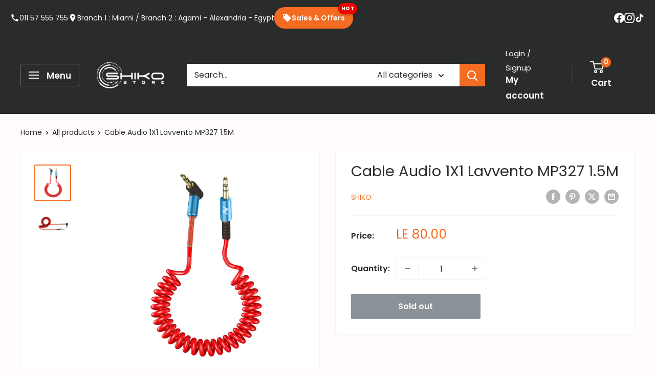

--- FILE ---
content_type: text/html; charset=utf-8
request_url: https://shikostore.com/products/169ee9a7-ef0d-4af8-b90c-b7dd3aa2b3cf
body_size: 37472
content:
<!doctype html>
<meta name="google-site-verification" content="9z9N6p05Wrvs9kNG02kVG93DuIurQOO4b-4Axt_LROM" />
<html class="no-js" lang="en">
  <head>
    <meta charset="utf-8">
    <meta name="viewport" content="width=device-width, initial-scale=1.0, height=device-height, minimum-scale=1.0, maximum-scale=1.0">
    <meta name="theme-color" content="#f36c22">

    <title>Cable Audio 1X1 Lavvento MP327 1.5M</title><meta name="description" content="Model MP327 Brand L&#39;avvento Cable Type AUX Flexible Coiled AUX Cable Slim Aluminum shell, Gold Plated “L” Connector Music Play Cable, Play your mobile phone anywhere From 3.5mm To 3.5mm Warranty: 6 months  "><link rel="canonical" href="https://shikostore.com/products/169ee9a7-ef0d-4af8-b90c-b7dd3aa2b3cf"><link rel="shortcut icon" href="//shikostore.com/cdn/shop/files/logo-dark_96x96.png?v=1717593617" type="image/png"><link rel="preload" as="style" href="//shikostore.com/cdn/shop/t/12/assets/theme.css?v=84156880763587730791765599535">
    <link rel="preload" as="script" href="//shikostore.com/cdn/shop/t/12/assets/theme.js?v=100826050309035837771724938344">
    <link rel="preconnect" href="https://cdn.shopify.com">
    <link rel="preconnect" href="https://fonts.shopifycdn.com">
    <link rel="dns-prefetch" href="https://productreviews.shopifycdn.com">
    <link rel="dns-prefetch" href="https://ajax.googleapis.com">
    <link rel="dns-prefetch" href="https://maps.googleapis.com">
    <link rel="dns-prefetch" href="https://maps.gstatic.com">

    <meta property="og:type" content="product">
  <meta property="og:title" content="Cable Audio 1X1 Lavvento MP327 1.5M"><meta property="og:image" content="http://shikostore.com/cdn/shop/files/CABLEAUDIO1X1LAVVENTOMP3271.5M.png?v=1688312929">
    <meta property="og:image:secure_url" content="https://shikostore.com/cdn/shop/files/CABLEAUDIO1X1LAVVENTOMP3271.5M.png?v=1688312929">
    <meta property="og:image:width" content="1000">
    <meta property="og:image:height" content="1000"><meta property="product:price:amount" content="80.00">
  <meta property="product:price:currency" content="EGP"><meta property="og:description" content="Model MP327 Brand L&#39;avvento Cable Type AUX Flexible Coiled AUX Cable Slim Aluminum shell, Gold Plated “L” Connector Music Play Cable, Play your mobile phone anywhere From 3.5mm To 3.5mm Warranty: 6 months  "><meta property="og:url" content="https://shikostore.com/products/169ee9a7-ef0d-4af8-b90c-b7dd3aa2b3cf">
<meta property="og:site_name" content="SHIKO"><meta name="twitter:card" content="summary"><meta name="twitter:title" content="Cable Audio 1X1 Lavvento MP327 1.5M">
  <meta name="twitter:description" content="
Model MP327
Brand L&#39;avvento
Cable Type AUX
Flexible Coiled AUX Cable
Slim Aluminum shell, Gold Plated “L” Connector
Music Play Cable, Play your mobile phone anywhere
From 3.5mm
To 3.5mm
Warranty: 6 months

 ">
  <meta name="twitter:image" content="https://shikostore.com/cdn/shop/files/CABLEAUDIO1X1LAVVENTOMP3271.5M_600x600_crop_center.png?v=1688312929">
    <link rel="preload" href="//shikostore.com/cdn/fonts/poppins/poppins_n4.0ba78fa5af9b0e1a374041b3ceaadf0a43b41362.woff2" as="font" type="font/woff2" crossorigin><link rel="preload" href="//shikostore.com/cdn/fonts/poppins/poppins_n4.0ba78fa5af9b0e1a374041b3ceaadf0a43b41362.woff2" as="font" type="font/woff2" crossorigin><style>
  @font-face {
  font-family: Poppins;
  font-weight: 400;
  font-style: normal;
  font-display: swap;
  src: url("//shikostore.com/cdn/fonts/poppins/poppins_n4.0ba78fa5af9b0e1a374041b3ceaadf0a43b41362.woff2") format("woff2"),
       url("//shikostore.com/cdn/fonts/poppins/poppins_n4.214741a72ff2596839fc9760ee7a770386cf16ca.woff") format("woff");
}

  @font-face {
  font-family: Poppins;
  font-weight: 400;
  font-style: normal;
  font-display: swap;
  src: url("//shikostore.com/cdn/fonts/poppins/poppins_n4.0ba78fa5af9b0e1a374041b3ceaadf0a43b41362.woff2") format("woff2"),
       url("//shikostore.com/cdn/fonts/poppins/poppins_n4.214741a72ff2596839fc9760ee7a770386cf16ca.woff") format("woff");
}

@font-face {
  font-family: Poppins;
  font-weight: 600;
  font-style: normal;
  font-display: swap;
  src: url("//shikostore.com/cdn/fonts/poppins/poppins_n6.aa29d4918bc243723d56b59572e18228ed0786f6.woff2") format("woff2"),
       url("//shikostore.com/cdn/fonts/poppins/poppins_n6.5f815d845fe073750885d5b7e619ee00e8111208.woff") format("woff");
}

@font-face {
  font-family: Poppins;
  font-weight: 400;
  font-style: italic;
  font-display: swap;
  src: url("//shikostore.com/cdn/fonts/poppins/poppins_i4.846ad1e22474f856bd6b81ba4585a60799a9f5d2.woff2") format("woff2"),
       url("//shikostore.com/cdn/fonts/poppins/poppins_i4.56b43284e8b52fc64c1fd271f289a39e8477e9ec.woff") format("woff");
}


  @font-face {
  font-family: Poppins;
  font-weight: 700;
  font-style: normal;
  font-display: swap;
  src: url("//shikostore.com/cdn/fonts/poppins/poppins_n7.56758dcf284489feb014a026f3727f2f20a54626.woff2") format("woff2"),
       url("//shikostore.com/cdn/fonts/poppins/poppins_n7.f34f55d9b3d3205d2cd6f64955ff4b36f0cfd8da.woff") format("woff");
}

  @font-face {
  font-family: Poppins;
  font-weight: 400;
  font-style: italic;
  font-display: swap;
  src: url("//shikostore.com/cdn/fonts/poppins/poppins_i4.846ad1e22474f856bd6b81ba4585a60799a9f5d2.woff2") format("woff2"),
       url("//shikostore.com/cdn/fonts/poppins/poppins_i4.56b43284e8b52fc64c1fd271f289a39e8477e9ec.woff") format("woff");
}

  @font-face {
  font-family: Poppins;
  font-weight: 700;
  font-style: italic;
  font-display: swap;
  src: url("//shikostore.com/cdn/fonts/poppins/poppins_i7.42fd71da11e9d101e1e6c7932199f925f9eea42d.woff2") format("woff2"),
       url("//shikostore.com/cdn/fonts/poppins/poppins_i7.ec8499dbd7616004e21155106d13837fff4cf556.woff") format("woff");
}


  :root {
    --default-text-font-size : 15px;
    --base-text-font-size    : 16px;
    --heading-font-family    : Poppins, sans-serif;
    --heading-font-weight    : 400;
    --heading-font-style     : normal;
    --text-font-family       : Poppins, sans-serif;
    --text-font-weight       : 400;
    --text-font-style        : normal;
    --text-font-bolder-weight: 600;
    --text-link-decoration   : underline;

    --text-color               : #2a2b2b;
    --text-color-rgb           : 42, 43, 43;
    --heading-color            : #2a2b2b;
    --border-color             : #f3f5f6;
    --border-color-rgb         : 243, 245, 246;
    --form-border-color        : #e4e9eb;
    --accent-color             : #f36c22;
    --accent-color-rgb         : 243, 108, 34;
    --link-color               : #f36c22;
    --link-color-hover         : #be4a0a;
    --background               : #fffcfb;
    --secondary-background     : #ffffff;
    --secondary-background-rgb : 255, 255, 255;
    --accent-background        : rgba(243, 108, 34, 0.08);

    --input-background: #ffffff;

    --error-color       : #f36c22;
    --error-background  : rgba(243, 108, 34, 0.07);
    --success-color     : #00aa00;
    --success-background: rgba(0, 170, 0, 0.11);

    --primary-button-background      : #f36c22;
    --primary-button-background-rgb  : 243, 108, 34;
    --primary-button-text-color      : #fffcfb;
    --secondary-button-background    : #fffcfb;
    --secondary-button-background-rgb: 255, 252, 251;
    --secondary-button-text-color    : #2a2b2b;

    --header-background      : #2a2b2b;
    --header-text-color      : #fffcfb;
    --header-light-text-color: #ffffff;
    --header-border-color    : rgba(255, 255, 255, 0.3);
    --header-accent-color    : #f36c22;

    --footer-background-color:    #2a2b2b;
    --footer-heading-text-color:  #ffffff;
    --footer-body-text-color:     #fffcfb;
    --footer-body-text-color-rgb: 255, 252, 251;
    --footer-accent-color:        #f36c22;
    --footer-accent-color-rgb:    243, 108, 34;
    --footer-border:              none;
    
    --flickity-arrow-color: #b9c4ca;--product-on-sale-accent           : #ee0000;
    --product-on-sale-accent-rgb       : 238, 0, 0;
    --product-on-sale-color            : #ffffff;
    --product-in-stock-color           : #008a00;
    --product-low-stock-color          : #ee0000;
    --product-sold-out-color           : #8a9297;
    --product-custom-label-1-background: #008a00;
    --product-custom-label-1-color     : #ffffff;
    --product-custom-label-2-background: #00a500;
    --product-custom-label-2-color     : #ffffff;
    --product-review-star-color        : #ffbd00;

    --mobile-container-gutter : 20px;
    --desktop-container-gutter: 40px;

    /* Shopify related variables */
    --payment-terms-background-color: #fffcfb;
  }
</style>

<script>
  // IE11 does not have support for CSS variables, so we have to polyfill them
  if (!(((window || {}).CSS || {}).supports && window.CSS.supports('(--a: 0)'))) {
    const script = document.createElement('script');
    script.type = 'text/javascript';
    script.src = 'https://cdn.jsdelivr.net/npm/css-vars-ponyfill@2';
    script.onload = function() {
      cssVars({});
    };

    document.getElementsByTagName('head')[0].appendChild(script);
  }
</script>


    <script>window.performance && window.performance.mark && window.performance.mark('shopify.content_for_header.start');</script><meta name="google-site-verification" content="-w4zyqCHi0D456IPEzHFItKkKXqVe-GH1dsm4l8TsW4">
<meta id="shopify-digital-wallet" name="shopify-digital-wallet" content="/72654848317/digital_wallets/dialog">
<link rel="alternate" type="application/json+oembed" href="https://shikostore.com/products/169ee9a7-ef0d-4af8-b90c-b7dd3aa2b3cf.oembed">
<script async="async" src="/checkouts/internal/preloads.js?locale=en-EG"></script>
<script id="shopify-features" type="application/json">{"accessToken":"5afafd77339672a5b5bb8643fe2eb690","betas":["rich-media-storefront-analytics"],"domain":"shikostore.com","predictiveSearch":true,"shopId":72654848317,"locale":"en"}</script>
<script>var Shopify = Shopify || {};
Shopify.shop = "shiko-eg.myshopify.com";
Shopify.locale = "en";
Shopify.currency = {"active":"EGP","rate":"1.0"};
Shopify.country = "EG";
Shopify.theme = {"name":"Copy of Copy of Warehouse","id":171155783997,"schema_name":"Warehouse","schema_version":"5.1.0","theme_store_id":871,"role":"main"};
Shopify.theme.handle = "null";
Shopify.theme.style = {"id":null,"handle":null};
Shopify.cdnHost = "shikostore.com/cdn";
Shopify.routes = Shopify.routes || {};
Shopify.routes.root = "/";</script>
<script type="module">!function(o){(o.Shopify=o.Shopify||{}).modules=!0}(window);</script>
<script>!function(o){function n(){var o=[];function n(){o.push(Array.prototype.slice.apply(arguments))}return n.q=o,n}var t=o.Shopify=o.Shopify||{};t.loadFeatures=n(),t.autoloadFeatures=n()}(window);</script>
<script id="shop-js-analytics" type="application/json">{"pageType":"product"}</script>
<script defer="defer" async type="module" src="//shikostore.com/cdn/shopifycloud/shop-js/modules/v2/client.init-shop-cart-sync_BT-GjEfc.en.esm.js"></script>
<script defer="defer" async type="module" src="//shikostore.com/cdn/shopifycloud/shop-js/modules/v2/chunk.common_D58fp_Oc.esm.js"></script>
<script defer="defer" async type="module" src="//shikostore.com/cdn/shopifycloud/shop-js/modules/v2/chunk.modal_xMitdFEc.esm.js"></script>
<script type="module">
  await import("//shikostore.com/cdn/shopifycloud/shop-js/modules/v2/client.init-shop-cart-sync_BT-GjEfc.en.esm.js");
await import("//shikostore.com/cdn/shopifycloud/shop-js/modules/v2/chunk.common_D58fp_Oc.esm.js");
await import("//shikostore.com/cdn/shopifycloud/shop-js/modules/v2/chunk.modal_xMitdFEc.esm.js");

  window.Shopify.SignInWithShop?.initShopCartSync?.({"fedCMEnabled":true,"windoidEnabled":true});

</script>
<script>(function() {
  var isLoaded = false;
  function asyncLoad() {
    if (isLoaded) return;
    isLoaded = true;
    var urls = ["https:\/\/sdks.automizely.com\/conversions\/v1\/conversions.js?app_connection_id=e8f8725e493f43549efe77e1b34674a7\u0026mapped_org_id=fe21a199abb591835f0d42bc8b8d50e1_v1\u0026shop=shiko-eg.myshopify.com","https:\/\/cdn.weglot.com\/weglot_script_tag.js?shop=shiko-eg.myshopify.com","https:\/\/script.pop-convert.com\/new-micro\/production.pc.min.js?unique_id=shiko-eg.myshopify.com\u0026shop=shiko-eg.myshopify.com","https:\/\/cdn.s3.pop-convert.com\/pcjs.production.min.js?unique_id=shiko-eg.myshopify.com\u0026shop=shiko-eg.myshopify.com"];
    for (var i = 0; i < urls.length; i++) {
      var s = document.createElement('script');
      s.type = 'text/javascript';
      s.async = true;
      s.src = urls[i];
      var x = document.getElementsByTagName('script')[0];
      x.parentNode.insertBefore(s, x);
    }
  };
  if(window.attachEvent) {
    window.attachEvent('onload', asyncLoad);
  } else {
    window.addEventListener('load', asyncLoad, false);
  }
})();</script>
<script id="__st">var __st={"a":72654848317,"offset":7200,"reqid":"61692427-3729-48b1-9c95-eae49a0f7b81-1769337311","pageurl":"shikostore.com\/products\/169ee9a7-ef0d-4af8-b90c-b7dd3aa2b3cf","u":"8a1fe13ced02","p":"product","rtyp":"product","rid":8177735303485};</script>
<script>window.ShopifyPaypalV4VisibilityTracking = true;</script>
<script id="captcha-bootstrap">!function(){'use strict';const t='contact',e='account',n='new_comment',o=[[t,t],['blogs',n],['comments',n],[t,'customer']],c=[[e,'customer_login'],[e,'guest_login'],[e,'recover_customer_password'],[e,'create_customer']],r=t=>t.map((([t,e])=>`form[action*='/${t}']:not([data-nocaptcha='true']) input[name='form_type'][value='${e}']`)).join(','),a=t=>()=>t?[...document.querySelectorAll(t)].map((t=>t.form)):[];function s(){const t=[...o],e=r(t);return a(e)}const i='password',u='form_key',d=['recaptcha-v3-token','g-recaptcha-response','h-captcha-response',i],f=()=>{try{return window.sessionStorage}catch{return}},m='__shopify_v',_=t=>t.elements[u];function p(t,e,n=!1){try{const o=window.sessionStorage,c=JSON.parse(o.getItem(e)),{data:r}=function(t){const{data:e,action:n}=t;return t[m]||n?{data:e,action:n}:{data:t,action:n}}(c);for(const[e,n]of Object.entries(r))t.elements[e]&&(t.elements[e].value=n);n&&o.removeItem(e)}catch(o){console.error('form repopulation failed',{error:o})}}const l='form_type',E='cptcha';function T(t){t.dataset[E]=!0}const w=window,h=w.document,L='Shopify',v='ce_forms',y='captcha';let A=!1;((t,e)=>{const n=(g='f06e6c50-85a8-45c8-87d0-21a2b65856fe',I='https://cdn.shopify.com/shopifycloud/storefront-forms-hcaptcha/ce_storefront_forms_captcha_hcaptcha.v1.5.2.iife.js',D={infoText:'Protected by hCaptcha',privacyText:'Privacy',termsText:'Terms'},(t,e,n)=>{const o=w[L][v],c=o.bindForm;if(c)return c(t,g,e,D).then(n);var r;o.q.push([[t,g,e,D],n]),r=I,A||(h.body.append(Object.assign(h.createElement('script'),{id:'captcha-provider',async:!0,src:r})),A=!0)});var g,I,D;w[L]=w[L]||{},w[L][v]=w[L][v]||{},w[L][v].q=[],w[L][y]=w[L][y]||{},w[L][y].protect=function(t,e){n(t,void 0,e),T(t)},Object.freeze(w[L][y]),function(t,e,n,w,h,L){const[v,y,A,g]=function(t,e,n){const i=e?o:[],u=t?c:[],d=[...i,...u],f=r(d),m=r(i),_=r(d.filter((([t,e])=>n.includes(e))));return[a(f),a(m),a(_),s()]}(w,h,L),I=t=>{const e=t.target;return e instanceof HTMLFormElement?e:e&&e.form},D=t=>v().includes(t);t.addEventListener('submit',(t=>{const e=I(t);if(!e)return;const n=D(e)&&!e.dataset.hcaptchaBound&&!e.dataset.recaptchaBound,o=_(e),c=g().includes(e)&&(!o||!o.value);(n||c)&&t.preventDefault(),c&&!n&&(function(t){try{if(!f())return;!function(t){const e=f();if(!e)return;const n=_(t);if(!n)return;const o=n.value;o&&e.removeItem(o)}(t);const e=Array.from(Array(32),(()=>Math.random().toString(36)[2])).join('');!function(t,e){_(t)||t.append(Object.assign(document.createElement('input'),{type:'hidden',name:u})),t.elements[u].value=e}(t,e),function(t,e){const n=f();if(!n)return;const o=[...t.querySelectorAll(`input[type='${i}']`)].map((({name:t})=>t)),c=[...d,...o],r={};for(const[a,s]of new FormData(t).entries())c.includes(a)||(r[a]=s);n.setItem(e,JSON.stringify({[m]:1,action:t.action,data:r}))}(t,e)}catch(e){console.error('failed to persist form',e)}}(e),e.submit())}));const S=(t,e)=>{t&&!t.dataset[E]&&(n(t,e.some((e=>e===t))),T(t))};for(const o of['focusin','change'])t.addEventListener(o,(t=>{const e=I(t);D(e)&&S(e,y())}));const B=e.get('form_key'),M=e.get(l),P=B&&M;t.addEventListener('DOMContentLoaded',(()=>{const t=y();if(P)for(const e of t)e.elements[l].value===M&&p(e,B);[...new Set([...A(),...v().filter((t=>'true'===t.dataset.shopifyCaptcha))])].forEach((e=>S(e,t)))}))}(h,new URLSearchParams(w.location.search),n,t,e,['guest_login'])})(!0,!0)}();</script>
<script integrity="sha256-4kQ18oKyAcykRKYeNunJcIwy7WH5gtpwJnB7kiuLZ1E=" data-source-attribution="shopify.loadfeatures" defer="defer" src="//shikostore.com/cdn/shopifycloud/storefront/assets/storefront/load_feature-a0a9edcb.js" crossorigin="anonymous"></script>
<script data-source-attribution="shopify.dynamic_checkout.dynamic.init">var Shopify=Shopify||{};Shopify.PaymentButton=Shopify.PaymentButton||{isStorefrontPortableWallets:!0,init:function(){window.Shopify.PaymentButton.init=function(){};var t=document.createElement("script");t.src="https://shikostore.com/cdn/shopifycloud/portable-wallets/latest/portable-wallets.en.js",t.type="module",document.head.appendChild(t)}};
</script>
<script data-source-attribution="shopify.dynamic_checkout.buyer_consent">
  function portableWalletsHideBuyerConsent(e){var t=document.getElementById("shopify-buyer-consent"),n=document.getElementById("shopify-subscription-policy-button");t&&n&&(t.classList.add("hidden"),t.setAttribute("aria-hidden","true"),n.removeEventListener("click",e))}function portableWalletsShowBuyerConsent(e){var t=document.getElementById("shopify-buyer-consent"),n=document.getElementById("shopify-subscription-policy-button");t&&n&&(t.classList.remove("hidden"),t.removeAttribute("aria-hidden"),n.addEventListener("click",e))}window.Shopify?.PaymentButton&&(window.Shopify.PaymentButton.hideBuyerConsent=portableWalletsHideBuyerConsent,window.Shopify.PaymentButton.showBuyerConsent=portableWalletsShowBuyerConsent);
</script>
<script>
  function portableWalletsCleanup(e){e&&e.src&&console.error("Failed to load portable wallets script "+e.src);var t=document.querySelectorAll("shopify-accelerated-checkout .shopify-payment-button__skeleton, shopify-accelerated-checkout-cart .wallet-cart-button__skeleton"),e=document.getElementById("shopify-buyer-consent");for(let e=0;e<t.length;e++)t[e].remove();e&&e.remove()}function portableWalletsNotLoadedAsModule(e){e instanceof ErrorEvent&&"string"==typeof e.message&&e.message.includes("import.meta")&&"string"==typeof e.filename&&e.filename.includes("portable-wallets")&&(window.removeEventListener("error",portableWalletsNotLoadedAsModule),window.Shopify.PaymentButton.failedToLoad=e,"loading"===document.readyState?document.addEventListener("DOMContentLoaded",window.Shopify.PaymentButton.init):window.Shopify.PaymentButton.init())}window.addEventListener("error",portableWalletsNotLoadedAsModule);
</script>

<script type="module" src="https://shikostore.com/cdn/shopifycloud/portable-wallets/latest/portable-wallets.en.js" onError="portableWalletsCleanup(this)" crossorigin="anonymous"></script>
<script nomodule>
  document.addEventListener("DOMContentLoaded", portableWalletsCleanup);
</script>

<link id="shopify-accelerated-checkout-styles" rel="stylesheet" media="screen" href="https://shikostore.com/cdn/shopifycloud/portable-wallets/latest/accelerated-checkout-backwards-compat.css" crossorigin="anonymous">
<style id="shopify-accelerated-checkout-cart">
        #shopify-buyer-consent {
  margin-top: 1em;
  display: inline-block;
  width: 100%;
}

#shopify-buyer-consent.hidden {
  display: none;
}

#shopify-subscription-policy-button {
  background: none;
  border: none;
  padding: 0;
  text-decoration: underline;
  font-size: inherit;
  cursor: pointer;
}

#shopify-subscription-policy-button::before {
  box-shadow: none;
}

      </style>

<script>window.performance && window.performance.mark && window.performance.mark('shopify.content_for_header.end');</script>

    <link rel="stylesheet" href="//shikostore.com/cdn/shop/t/12/assets/theme.css?v=84156880763587730791765599535">

    
  <script type="application/ld+json">
  {
    "@context": "https://schema.org",
    "@type": "Product",
    "productID": 8177735303485,
    "offers": [{
          "@type": "Offer",
          "name": "Default Title",
          "availability":"https://schema.org/OutOfStock",
          "price": 80.0,
          "priceCurrency": "EGP",
          "priceValidUntil": "2026-02-04","sku": "1602",
            "gtin13": "4892223543275",
          "url": "/products/169ee9a7-ef0d-4af8-b90c-b7dd3aa2b3cf?variant=44806408995133"
        }
],"brand": {
      "@type": "Brand",
      "name": "SHIKO"
    },
    "name": "Cable Audio 1X1 Lavvento MP327 1.5M",
    "description": "\nModel MP327\nBrand L'avvento\nCable Type AUX\nFlexible Coiled AUX Cable\nSlim Aluminum shell, Gold Plated “L” Connector\nMusic Play Cable, Play your mobile phone anywhere\nFrom 3.5mm\nTo 3.5mm\nWarranty: 6 months\n\n ",
    "category": "AUDIO CABLES",
    "url": "/products/169ee9a7-ef0d-4af8-b90c-b7dd3aa2b3cf",
    "sku": "1602",
    "image": {
      "@type": "ImageObject",
      "url": "https://shikostore.com/cdn/shop/files/CABLEAUDIO1X1LAVVENTOMP3271.5M.png?v=1688312929&width=1024",
      "image": "https://shikostore.com/cdn/shop/files/CABLEAUDIO1X1LAVVENTOMP3271.5M.png?v=1688312929&width=1024",
      "name": "",
      "width": "1024",
      "height": "1024"
    }
  }
  </script>



  <script type="application/ld+json">
  {
    "@context": "https://schema.org",
    "@type": "BreadcrumbList",
  "itemListElement": [{
      "@type": "ListItem",
      "position": 1,
      "name": "Home",
      "item": "https://shikostore.com"
    },{
          "@type": "ListItem",
          "position": 2,
          "name": "Cable Audio 1X1 Lavvento MP327 1.5M",
          "item": "https://shikostore.com/products/169ee9a7-ef0d-4af8-b90c-b7dd3aa2b3cf"
        }]
  }
  </script>



    <script>
      // This allows to expose several variables to the global scope, to be used in scripts
      window.theme = {
        pageType: "product",
        cartCount: 0,
        moneyFormat: "LE {{amount}}",
        moneyWithCurrencyFormat: "LE {{amount}} EGP",
        currencyCodeEnabled: false,
        showDiscount: true,
        discountMode: "saving",
        cartType: "drawer"
      };

      window.routes = {
        rootUrl: "\/",
        rootUrlWithoutSlash: '',
        cartUrl: "\/cart",
        cartAddUrl: "\/cart\/add",
        cartChangeUrl: "\/cart\/change",
        searchUrl: "\/search",
        productRecommendationsUrl: "\/recommendations\/products"
      };

      window.languages = {
        productRegularPrice: "Regular price",
        productSalePrice: "Sale price",
        collectionOnSaleLabel: "Save {{savings}}",
        productFormUnavailable: "Unavailable",
        productFormAddToCart: "Add to cart",
        productFormPreOrder: "Pre-order",
        productFormSoldOut: "Sold out",
        productAdded: "Product has been added to your cart",
        productAddedShort: "Added!",
        shippingEstimatorNoResults: "No shipping could be found for your address.",
        shippingEstimatorOneResult: "There is one shipping rate for your address:",
        shippingEstimatorMultipleResults: "There are {{count}} shipping rates for your address:",
        shippingEstimatorErrors: "There are some errors:"
      };

      document.documentElement.className = document.documentElement.className.replace('no-js', 'js');
    </script><script src="//shikostore.com/cdn/shop/t/12/assets/theme.js?v=100826050309035837771724938344" defer></script>
    <script src="//shikostore.com/cdn/shop/t/12/assets/custom.js?v=102476495355921946141724938344" defer></script><script>
        (function () {
          window.onpageshow = function() {
            // We force re-freshing the cart content onpageshow, as most browsers will serve a cache copy when hitting the
            // back button, which cause staled data
            document.documentElement.dispatchEvent(new CustomEvent('cart:refresh', {
              bubbles: true,
              detail: {scrollToTop: false}
            }));
          };
        })();
      </script><!-- BEGIN app block: shopify://apps/smart-filter-search/blocks/app-embed/5cc1944c-3014-4a2a-af40-7d65abc0ef73 --><!-- END app block --><!-- BEGIN app block: shopify://apps/preorder-now-pre-order-pq/blocks/app-embed/551fab2c-3af6-4a8f-ba21-736a71cb4540 --><!-- END app block --><script src="https://cdn.shopify.com/extensions/019bedf3-dbd2-7a1b-80f7-d2cbc9c6a0cf/smart-product-filters-646/assets/globo.filter.min.js" type="text/javascript" defer="defer"></script>
<script src="https://cdn.shopify.com/extensions/97f1d596-8c25-4c5e-8e06-739ecf95b005/preorder-now-pre-order-pq-33/assets/prequik.js" type="text/javascript" defer="defer"></script>
<link href="https://cdn.shopify.com/extensions/97f1d596-8c25-4c5e-8e06-739ecf95b005/preorder-now-pre-order-pq-33/assets/cx-prequik.css" rel="stylesheet" type="text/css" media="all">
<link href="https://monorail-edge.shopifysvc.com" rel="dns-prefetch">
<script>(function(){if ("sendBeacon" in navigator && "performance" in window) {try {var session_token_from_headers = performance.getEntriesByType('navigation')[0].serverTiming.find(x => x.name == '_s').description;} catch {var session_token_from_headers = undefined;}var session_cookie_matches = document.cookie.match(/_shopify_s=([^;]*)/);var session_token_from_cookie = session_cookie_matches && session_cookie_matches.length === 2 ? session_cookie_matches[1] : "";var session_token = session_token_from_headers || session_token_from_cookie || "";function handle_abandonment_event(e) {var entries = performance.getEntries().filter(function(entry) {return /monorail-edge.shopifysvc.com/.test(entry.name);});if (!window.abandonment_tracked && entries.length === 0) {window.abandonment_tracked = true;var currentMs = Date.now();var navigation_start = performance.timing.navigationStart;var payload = {shop_id: 72654848317,url: window.location.href,navigation_start,duration: currentMs - navigation_start,session_token,page_type: "product"};window.navigator.sendBeacon("https://monorail-edge.shopifysvc.com/v1/produce", JSON.stringify({schema_id: "online_store_buyer_site_abandonment/1.1",payload: payload,metadata: {event_created_at_ms: currentMs,event_sent_at_ms: currentMs}}));}}window.addEventListener('pagehide', handle_abandonment_event);}}());</script>
<script id="web-pixels-manager-setup">(function e(e,d,r,n,o){if(void 0===o&&(o={}),!Boolean(null===(a=null===(i=window.Shopify)||void 0===i?void 0:i.analytics)||void 0===a?void 0:a.replayQueue)){var i,a;window.Shopify=window.Shopify||{};var t=window.Shopify;t.analytics=t.analytics||{};var s=t.analytics;s.replayQueue=[],s.publish=function(e,d,r){return s.replayQueue.push([e,d,r]),!0};try{self.performance.mark("wpm:start")}catch(e){}var l=function(){var e={modern:/Edge?\/(1{2}[4-9]|1[2-9]\d|[2-9]\d{2}|\d{4,})\.\d+(\.\d+|)|Firefox\/(1{2}[4-9]|1[2-9]\d|[2-9]\d{2}|\d{4,})\.\d+(\.\d+|)|Chrom(ium|e)\/(9{2}|\d{3,})\.\d+(\.\d+|)|(Maci|X1{2}).+ Version\/(15\.\d+|(1[6-9]|[2-9]\d|\d{3,})\.\d+)([,.]\d+|)( \(\w+\)|)( Mobile\/\w+|) Safari\/|Chrome.+OPR\/(9{2}|\d{3,})\.\d+\.\d+|(CPU[ +]OS|iPhone[ +]OS|CPU[ +]iPhone|CPU IPhone OS|CPU iPad OS)[ +]+(15[._]\d+|(1[6-9]|[2-9]\d|\d{3,})[._]\d+)([._]\d+|)|Android:?[ /-](13[3-9]|1[4-9]\d|[2-9]\d{2}|\d{4,})(\.\d+|)(\.\d+|)|Android.+Firefox\/(13[5-9]|1[4-9]\d|[2-9]\d{2}|\d{4,})\.\d+(\.\d+|)|Android.+Chrom(ium|e)\/(13[3-9]|1[4-9]\d|[2-9]\d{2}|\d{4,})\.\d+(\.\d+|)|SamsungBrowser\/([2-9]\d|\d{3,})\.\d+/,legacy:/Edge?\/(1[6-9]|[2-9]\d|\d{3,})\.\d+(\.\d+|)|Firefox\/(5[4-9]|[6-9]\d|\d{3,})\.\d+(\.\d+|)|Chrom(ium|e)\/(5[1-9]|[6-9]\d|\d{3,})\.\d+(\.\d+|)([\d.]+$|.*Safari\/(?![\d.]+ Edge\/[\d.]+$))|(Maci|X1{2}).+ Version\/(10\.\d+|(1[1-9]|[2-9]\d|\d{3,})\.\d+)([,.]\d+|)( \(\w+\)|)( Mobile\/\w+|) Safari\/|Chrome.+OPR\/(3[89]|[4-9]\d|\d{3,})\.\d+\.\d+|(CPU[ +]OS|iPhone[ +]OS|CPU[ +]iPhone|CPU IPhone OS|CPU iPad OS)[ +]+(10[._]\d+|(1[1-9]|[2-9]\d|\d{3,})[._]\d+)([._]\d+|)|Android:?[ /-](13[3-9]|1[4-9]\d|[2-9]\d{2}|\d{4,})(\.\d+|)(\.\d+|)|Mobile Safari.+OPR\/([89]\d|\d{3,})\.\d+\.\d+|Android.+Firefox\/(13[5-9]|1[4-9]\d|[2-9]\d{2}|\d{4,})\.\d+(\.\d+|)|Android.+Chrom(ium|e)\/(13[3-9]|1[4-9]\d|[2-9]\d{2}|\d{4,})\.\d+(\.\d+|)|Android.+(UC? ?Browser|UCWEB|U3)[ /]?(15\.([5-9]|\d{2,})|(1[6-9]|[2-9]\d|\d{3,})\.\d+)\.\d+|SamsungBrowser\/(5\.\d+|([6-9]|\d{2,})\.\d+)|Android.+MQ{2}Browser\/(14(\.(9|\d{2,})|)|(1[5-9]|[2-9]\d|\d{3,})(\.\d+|))(\.\d+|)|K[Aa][Ii]OS\/(3\.\d+|([4-9]|\d{2,})\.\d+)(\.\d+|)/},d=e.modern,r=e.legacy,n=navigator.userAgent;return n.match(d)?"modern":n.match(r)?"legacy":"unknown"}(),u="modern"===l?"modern":"legacy",c=(null!=n?n:{modern:"",legacy:""})[u],f=function(e){return[e.baseUrl,"/wpm","/b",e.hashVersion,"modern"===e.buildTarget?"m":"l",".js"].join("")}({baseUrl:d,hashVersion:r,buildTarget:u}),m=function(e){var d=e.version,r=e.bundleTarget,n=e.surface,o=e.pageUrl,i=e.monorailEndpoint;return{emit:function(e){var a=e.status,t=e.errorMsg,s=(new Date).getTime(),l=JSON.stringify({metadata:{event_sent_at_ms:s},events:[{schema_id:"web_pixels_manager_load/3.1",payload:{version:d,bundle_target:r,page_url:o,status:a,surface:n,error_msg:t},metadata:{event_created_at_ms:s}}]});if(!i)return console&&console.warn&&console.warn("[Web Pixels Manager] No Monorail endpoint provided, skipping logging."),!1;try{return self.navigator.sendBeacon.bind(self.navigator)(i,l)}catch(e){}var u=new XMLHttpRequest;try{return u.open("POST",i,!0),u.setRequestHeader("Content-Type","text/plain"),u.send(l),!0}catch(e){return console&&console.warn&&console.warn("[Web Pixels Manager] Got an unhandled error while logging to Monorail."),!1}}}}({version:r,bundleTarget:l,surface:e.surface,pageUrl:self.location.href,monorailEndpoint:e.monorailEndpoint});try{o.browserTarget=l,function(e){var d=e.src,r=e.async,n=void 0===r||r,o=e.onload,i=e.onerror,a=e.sri,t=e.scriptDataAttributes,s=void 0===t?{}:t,l=document.createElement("script"),u=document.querySelector("head"),c=document.querySelector("body");if(l.async=n,l.src=d,a&&(l.integrity=a,l.crossOrigin="anonymous"),s)for(var f in s)if(Object.prototype.hasOwnProperty.call(s,f))try{l.dataset[f]=s[f]}catch(e){}if(o&&l.addEventListener("load",o),i&&l.addEventListener("error",i),u)u.appendChild(l);else{if(!c)throw new Error("Did not find a head or body element to append the script");c.appendChild(l)}}({src:f,async:!0,onload:function(){if(!function(){var e,d;return Boolean(null===(d=null===(e=window.Shopify)||void 0===e?void 0:e.analytics)||void 0===d?void 0:d.initialized)}()){var d=window.webPixelsManager.init(e)||void 0;if(d){var r=window.Shopify.analytics;r.replayQueue.forEach((function(e){var r=e[0],n=e[1],o=e[2];d.publishCustomEvent(r,n,o)})),r.replayQueue=[],r.publish=d.publishCustomEvent,r.visitor=d.visitor,r.initialized=!0}}},onerror:function(){return m.emit({status:"failed",errorMsg:"".concat(f," has failed to load")})},sri:function(e){var d=/^sha384-[A-Za-z0-9+/=]+$/;return"string"==typeof e&&d.test(e)}(c)?c:"",scriptDataAttributes:o}),m.emit({status:"loading"})}catch(e){m.emit({status:"failed",errorMsg:(null==e?void 0:e.message)||"Unknown error"})}}})({shopId: 72654848317,storefrontBaseUrl: "https://shikostore.com",extensionsBaseUrl: "https://extensions.shopifycdn.com/cdn/shopifycloud/web-pixels-manager",monorailEndpoint: "https://monorail-edge.shopifysvc.com/unstable/produce_batch",surface: "storefront-renderer",enabledBetaFlags: ["2dca8a86"],webPixelsConfigList: [{"id":"1365573949","configuration":"{\"hashed_organization_id\":\"fe21a199abb591835f0d42bc8b8d50e1_v1\",\"app_key\":\"shiko-eg\",\"allow_collect_personal_data\":\"true\"}","eventPayloadVersion":"v1","runtimeContext":"STRICT","scriptVersion":"6f6660f15c595d517f203f6e1abcb171","type":"APP","apiClientId":2814809,"privacyPurposes":["ANALYTICS","MARKETING","SALE_OF_DATA"],"dataSharingAdjustments":{"protectedCustomerApprovalScopes":["read_customer_address","read_customer_email","read_customer_name","read_customer_personal_data","read_customer_phone"]}},{"id":"841023805","configuration":"{\"config\":\"{\\\"pixel_id\\\":\\\"G-JFWLQN13Y8\\\",\\\"target_country\\\":\\\"EG\\\",\\\"gtag_events\\\":[{\\\"type\\\":\\\"begin_checkout\\\",\\\"action_label\\\":\\\"G-JFWLQN13Y8\\\"},{\\\"type\\\":\\\"search\\\",\\\"action_label\\\":\\\"G-JFWLQN13Y8\\\"},{\\\"type\\\":\\\"view_item\\\",\\\"action_label\\\":[\\\"G-JFWLQN13Y8\\\",\\\"MC-G3NT7TR2P9\\\"]},{\\\"type\\\":\\\"purchase\\\",\\\"action_label\\\":[\\\"G-JFWLQN13Y8\\\",\\\"MC-G3NT7TR2P9\\\"]},{\\\"type\\\":\\\"page_view\\\",\\\"action_label\\\":[\\\"G-JFWLQN13Y8\\\",\\\"MC-G3NT7TR2P9\\\"]},{\\\"type\\\":\\\"add_payment_info\\\",\\\"action_label\\\":\\\"G-JFWLQN13Y8\\\"},{\\\"type\\\":\\\"add_to_cart\\\",\\\"action_label\\\":\\\"G-JFWLQN13Y8\\\"}],\\\"enable_monitoring_mode\\\":false}\"}","eventPayloadVersion":"v1","runtimeContext":"OPEN","scriptVersion":"b2a88bafab3e21179ed38636efcd8a93","type":"APP","apiClientId":1780363,"privacyPurposes":[],"dataSharingAdjustments":{"protectedCustomerApprovalScopes":["read_customer_address","read_customer_email","read_customer_name","read_customer_personal_data","read_customer_phone"]}},{"id":"468549949","configuration":"{\"pixel_id\":\"1937802359998975\",\"pixel_type\":\"facebook_pixel\",\"metaapp_system_user_token\":\"-\"}","eventPayloadVersion":"v1","runtimeContext":"OPEN","scriptVersion":"ca16bc87fe92b6042fbaa3acc2fbdaa6","type":"APP","apiClientId":2329312,"privacyPurposes":["ANALYTICS","MARKETING","SALE_OF_DATA"],"dataSharingAdjustments":{"protectedCustomerApprovalScopes":["read_customer_address","read_customer_email","read_customer_name","read_customer_personal_data","read_customer_phone"]}},{"id":"shopify-app-pixel","configuration":"{}","eventPayloadVersion":"v1","runtimeContext":"STRICT","scriptVersion":"0450","apiClientId":"shopify-pixel","type":"APP","privacyPurposes":["ANALYTICS","MARKETING"]},{"id":"shopify-custom-pixel","eventPayloadVersion":"v1","runtimeContext":"LAX","scriptVersion":"0450","apiClientId":"shopify-pixel","type":"CUSTOM","privacyPurposes":["ANALYTICS","MARKETING"]}],isMerchantRequest: false,initData: {"shop":{"name":"SHIKO","paymentSettings":{"currencyCode":"EGP"},"myshopifyDomain":"shiko-eg.myshopify.com","countryCode":"EG","storefrontUrl":"https:\/\/shikostore.com"},"customer":null,"cart":null,"checkout":null,"productVariants":[{"price":{"amount":80.0,"currencyCode":"EGP"},"product":{"title":"Cable Audio 1X1 Lavvento MP327 1.5M","vendor":"SHIKO","id":"8177735303485","untranslatedTitle":"Cable Audio 1X1 Lavvento MP327 1.5M","url":"\/products\/169ee9a7-ef0d-4af8-b90c-b7dd3aa2b3cf","type":"AUDIO CABLES"},"id":"44806408995133","image":{"src":"\/\/shikostore.com\/cdn\/shop\/files\/CABLEAUDIO1X1LAVVENTOMP3271.5M.png?v=1688312929"},"sku":"1602","title":"Default Title","untranslatedTitle":"Default Title"}],"purchasingCompany":null},},"https://shikostore.com/cdn","fcfee988w5aeb613cpc8e4bc33m6693e112",{"modern":"","legacy":""},{"shopId":"72654848317","storefrontBaseUrl":"https:\/\/shikostore.com","extensionBaseUrl":"https:\/\/extensions.shopifycdn.com\/cdn\/shopifycloud\/web-pixels-manager","surface":"storefront-renderer","enabledBetaFlags":"[\"2dca8a86\"]","isMerchantRequest":"false","hashVersion":"fcfee988w5aeb613cpc8e4bc33m6693e112","publish":"custom","events":"[[\"page_viewed\",{}],[\"product_viewed\",{\"productVariant\":{\"price\":{\"amount\":80.0,\"currencyCode\":\"EGP\"},\"product\":{\"title\":\"Cable Audio 1X1 Lavvento MP327 1.5M\",\"vendor\":\"SHIKO\",\"id\":\"8177735303485\",\"untranslatedTitle\":\"Cable Audio 1X1 Lavvento MP327 1.5M\",\"url\":\"\/products\/169ee9a7-ef0d-4af8-b90c-b7dd3aa2b3cf\",\"type\":\"AUDIO CABLES\"},\"id\":\"44806408995133\",\"image\":{\"src\":\"\/\/shikostore.com\/cdn\/shop\/files\/CABLEAUDIO1X1LAVVENTOMP3271.5M.png?v=1688312929\"},\"sku\":\"1602\",\"title\":\"Default Title\",\"untranslatedTitle\":\"Default Title\"}}]]"});</script><script>
  window.ShopifyAnalytics = window.ShopifyAnalytics || {};
  window.ShopifyAnalytics.meta = window.ShopifyAnalytics.meta || {};
  window.ShopifyAnalytics.meta.currency = 'EGP';
  var meta = {"product":{"id":8177735303485,"gid":"gid:\/\/shopify\/Product\/8177735303485","vendor":"SHIKO","type":"AUDIO CABLES","handle":"169ee9a7-ef0d-4af8-b90c-b7dd3aa2b3cf","variants":[{"id":44806408995133,"price":8000,"name":"Cable Audio 1X1 Lavvento MP327 1.5M","public_title":null,"sku":"1602"}],"remote":false},"page":{"pageType":"product","resourceType":"product","resourceId":8177735303485,"requestId":"61692427-3729-48b1-9c95-eae49a0f7b81-1769337311"}};
  for (var attr in meta) {
    window.ShopifyAnalytics.meta[attr] = meta[attr];
  }
</script>
<script class="analytics">
  (function () {
    var customDocumentWrite = function(content) {
      var jquery = null;

      if (window.jQuery) {
        jquery = window.jQuery;
      } else if (window.Checkout && window.Checkout.$) {
        jquery = window.Checkout.$;
      }

      if (jquery) {
        jquery('body').append(content);
      }
    };

    var hasLoggedConversion = function(token) {
      if (token) {
        return document.cookie.indexOf('loggedConversion=' + token) !== -1;
      }
      return false;
    }

    var setCookieIfConversion = function(token) {
      if (token) {
        var twoMonthsFromNow = new Date(Date.now());
        twoMonthsFromNow.setMonth(twoMonthsFromNow.getMonth() + 2);

        document.cookie = 'loggedConversion=' + token + '; expires=' + twoMonthsFromNow;
      }
    }

    var trekkie = window.ShopifyAnalytics.lib = window.trekkie = window.trekkie || [];
    if (trekkie.integrations) {
      return;
    }
    trekkie.methods = [
      'identify',
      'page',
      'ready',
      'track',
      'trackForm',
      'trackLink'
    ];
    trekkie.factory = function(method) {
      return function() {
        var args = Array.prototype.slice.call(arguments);
        args.unshift(method);
        trekkie.push(args);
        return trekkie;
      };
    };
    for (var i = 0; i < trekkie.methods.length; i++) {
      var key = trekkie.methods[i];
      trekkie[key] = trekkie.factory(key);
    }
    trekkie.load = function(config) {
      trekkie.config = config || {};
      trekkie.config.initialDocumentCookie = document.cookie;
      var first = document.getElementsByTagName('script')[0];
      var script = document.createElement('script');
      script.type = 'text/javascript';
      script.onerror = function(e) {
        var scriptFallback = document.createElement('script');
        scriptFallback.type = 'text/javascript';
        scriptFallback.onerror = function(error) {
                var Monorail = {
      produce: function produce(monorailDomain, schemaId, payload) {
        var currentMs = new Date().getTime();
        var event = {
          schema_id: schemaId,
          payload: payload,
          metadata: {
            event_created_at_ms: currentMs,
            event_sent_at_ms: currentMs
          }
        };
        return Monorail.sendRequest("https://" + monorailDomain + "/v1/produce", JSON.stringify(event));
      },
      sendRequest: function sendRequest(endpointUrl, payload) {
        // Try the sendBeacon API
        if (window && window.navigator && typeof window.navigator.sendBeacon === 'function' && typeof window.Blob === 'function' && !Monorail.isIos12()) {
          var blobData = new window.Blob([payload], {
            type: 'text/plain'
          });

          if (window.navigator.sendBeacon(endpointUrl, blobData)) {
            return true;
          } // sendBeacon was not successful

        } // XHR beacon

        var xhr = new XMLHttpRequest();

        try {
          xhr.open('POST', endpointUrl);
          xhr.setRequestHeader('Content-Type', 'text/plain');
          xhr.send(payload);
        } catch (e) {
          console.log(e);
        }

        return false;
      },
      isIos12: function isIos12() {
        return window.navigator.userAgent.lastIndexOf('iPhone; CPU iPhone OS 12_') !== -1 || window.navigator.userAgent.lastIndexOf('iPad; CPU OS 12_') !== -1;
      }
    };
    Monorail.produce('monorail-edge.shopifysvc.com',
      'trekkie_storefront_load_errors/1.1',
      {shop_id: 72654848317,
      theme_id: 171155783997,
      app_name: "storefront",
      context_url: window.location.href,
      source_url: "//shikostore.com/cdn/s/trekkie.storefront.8d95595f799fbf7e1d32231b9a28fd43b70c67d3.min.js"});

        };
        scriptFallback.async = true;
        scriptFallback.src = '//shikostore.com/cdn/s/trekkie.storefront.8d95595f799fbf7e1d32231b9a28fd43b70c67d3.min.js';
        first.parentNode.insertBefore(scriptFallback, first);
      };
      script.async = true;
      script.src = '//shikostore.com/cdn/s/trekkie.storefront.8d95595f799fbf7e1d32231b9a28fd43b70c67d3.min.js';
      first.parentNode.insertBefore(script, first);
    };
    trekkie.load(
      {"Trekkie":{"appName":"storefront","development":false,"defaultAttributes":{"shopId":72654848317,"isMerchantRequest":null,"themeId":171155783997,"themeCityHash":"14130258473020922410","contentLanguage":"en","currency":"EGP","eventMetadataId":"16b75e4e-8516-4ef6-9210-cccd21e49d3f"},"isServerSideCookieWritingEnabled":true,"monorailRegion":"shop_domain","enabledBetaFlags":["65f19447"]},"Session Attribution":{},"S2S":{"facebookCapiEnabled":true,"source":"trekkie-storefront-renderer","apiClientId":580111}}
    );

    var loaded = false;
    trekkie.ready(function() {
      if (loaded) return;
      loaded = true;

      window.ShopifyAnalytics.lib = window.trekkie;

      var originalDocumentWrite = document.write;
      document.write = customDocumentWrite;
      try { window.ShopifyAnalytics.merchantGoogleAnalytics.call(this); } catch(error) {};
      document.write = originalDocumentWrite;

      window.ShopifyAnalytics.lib.page(null,{"pageType":"product","resourceType":"product","resourceId":8177735303485,"requestId":"61692427-3729-48b1-9c95-eae49a0f7b81-1769337311","shopifyEmitted":true});

      var match = window.location.pathname.match(/checkouts\/(.+)\/(thank_you|post_purchase)/)
      var token = match? match[1]: undefined;
      if (!hasLoggedConversion(token)) {
        setCookieIfConversion(token);
        window.ShopifyAnalytics.lib.track("Viewed Product",{"currency":"EGP","variantId":44806408995133,"productId":8177735303485,"productGid":"gid:\/\/shopify\/Product\/8177735303485","name":"Cable Audio 1X1 Lavvento MP327 1.5M","price":"80.00","sku":"1602","brand":"SHIKO","variant":null,"category":"AUDIO CABLES","nonInteraction":true,"remote":false},undefined,undefined,{"shopifyEmitted":true});
      window.ShopifyAnalytics.lib.track("monorail:\/\/trekkie_storefront_viewed_product\/1.1",{"currency":"EGP","variantId":44806408995133,"productId":8177735303485,"productGid":"gid:\/\/shopify\/Product\/8177735303485","name":"Cable Audio 1X1 Lavvento MP327 1.5M","price":"80.00","sku":"1602","brand":"SHIKO","variant":null,"category":"AUDIO CABLES","nonInteraction":true,"remote":false,"referer":"https:\/\/shikostore.com\/products\/169ee9a7-ef0d-4af8-b90c-b7dd3aa2b3cf"});
      }
    });


        var eventsListenerScript = document.createElement('script');
        eventsListenerScript.async = true;
        eventsListenerScript.src = "//shikostore.com/cdn/shopifycloud/storefront/assets/shop_events_listener-3da45d37.js";
        document.getElementsByTagName('head')[0].appendChild(eventsListenerScript);

})();</script>
<script
  defer
  src="https://shikostore.com/cdn/shopifycloud/perf-kit/shopify-perf-kit-3.0.4.min.js"
  data-application="storefront-renderer"
  data-shop-id="72654848317"
  data-render-region="gcp-us-central1"
  data-page-type="product"
  data-theme-instance-id="171155783997"
  data-theme-name="Warehouse"
  data-theme-version="5.1.0"
  data-monorail-region="shop_domain"
  data-resource-timing-sampling-rate="10"
  data-shs="true"
  data-shs-beacon="true"
  data-shs-export-with-fetch="true"
  data-shs-logs-sample-rate="1"
  data-shs-beacon-endpoint="https://shikostore.com/api/collect"
></script>
</head>

  <body class="warehouse--v4 features--animate-zoom template-product " data-instant-intensity="viewport"><svg class="visually-hidden">
      <linearGradient id="rating-star-gradient-half">
        <stop offset="50%" stop-color="var(--product-review-star-color)" />
        <stop offset="50%" stop-color="rgba(var(--text-color-rgb), .4)" stop-opacity="0.4" />
      </linearGradient>
    </svg>

    <a href="#main" class="visually-hidden skip-to-content">Skip to content</a>
    <span class="loading-bar"></span><!-- BEGIN sections: header-group -->
<div id="shopify-section-sections--23291694088509__176560198856bd0ebe" class="shopify-section shopify-section-group-header-group"><div id="shopify-block-AZVBLV2RhT210Ym9ud__ai_gen_block_9dcb79b_ETwhXK" class="shopify-block">


<style data-shopify>
  .ai-contact-bar-azvblv2rht210ym9udaigenblock9dcb79betwhxk {
    background-color: #2a2b2b;
    color: #fffcfb;
    padding: 14px 0;
    border-bottom: 1px solid #3a3b3b;
  }

  .ai-contact-bar__container-azvblv2rht210ym9udaigenblock9dcb79betwhxk {
    max-width: 1400px;
    margin: 0 auto;
    padding: 0 20px;
    display: flex;
    align-items: center;
    justify-content: space-between;
    gap: 20px;
    flex-wrap: wrap;
  }

  .ai-contact-bar__left-azvblv2rht210ym9udaigenblock9dcb79betwhxk {
    display: flex;
    align-items: center;
    gap: 24px;
    flex-wrap: wrap;
  }

  .ai-contact-bar__right-azvblv2rht210ym9udaigenblock9dcb79betwhxk {
    display: flex;
    align-items: center;
    gap: 24px;
  }

  .ai-contact-bar__item-azvblv2rht210ym9udaigenblock9dcb79betwhxk {
    display: flex;
    align-items: center;
    gap: 8px;
    font-size: 14px;
    text-decoration: none;
    color: #fffcfb;
    transition: color 0.3s ease;
  }

  .ai-contact-bar__item-azvblv2rht210ym9udaigenblock9dcb79betwhxk:hover {
    color: #f36c22;
  }

  .ai-contact-bar__icon-azvblv2rht210ym9udaigenblock9dcb79betwhxk {
    width: 18px;
    height: 18px;
    flex-shrink: 0;
  }

  .ai-contact-bar__icon-azvblv2rht210ym9udaigenblock9dcb79betwhxk svg {
    width: 100%;
    height: 100%;
    fill: currentColor;
  }

  .ai-contact-bar__text-azvblv2rht210ym9udaigenblock9dcb79betwhxk {
    white-space: nowrap;
  }

  .ai-contact-bar__social-azvblv2rht210ym9udaigenblock9dcb79betwhxk {
    display: flex;
    align-items: center;
    gap: 12px;
  }

  .ai-contact-bar__social-link-azvblv2rht210ym9udaigenblock9dcb79betwhxk {
    display: flex;
    align-items: center;
    justify-content: center;
    width: 20px;
    height: 20px;
    color: #fffcfb;
    transition: color 0.3s ease, transform 0.3s ease;
  }

  .ai-contact-bar__social-link-azvblv2rht210ym9udaigenblock9dcb79betwhxk:hover {
    color: #f36c22;
    transform: scale(1.1);
  }

  .ai-contact-bar__social-link-azvblv2rht210ym9udaigenblock9dcb79betwhxk svg {
    width: 100%;
    height: 100%;
    fill: currentColor;
  }

  .ai-contact-bar__sales-wrapper-azvblv2rht210ym9udaigenblock9dcb79betwhxk {
    position: relative;
    display: inline-block;
  }

  .ai-contact-bar__sales-azvblv2rht210ym9udaigenblock9dcb79betwhxk {
    display: flex;
    align-items: center;
    gap: 8px;
    padding: 8px 16px;
    background-color: #f36c22;
    color: #ffffff;
    border-radius: 20px;
    text-decoration: none;
    font-size: 14px;
    font-weight: 600;
    transition: background-color 0.3s ease, transform 0.3s ease;
  }

  .ai-contact-bar__sales-azvblv2rht210ym9udaigenblock9dcb79betwhxk:hover {
    background-color: #d45a1a;
    transform: translateY(-2px);
  }

  .ai-contact-bar__sales-icon-azvblv2rht210ym9udaigenblock9dcb79betwhxk {
    width: 18px;
    height: 18px;
  }

  .ai-contact-bar__sales-icon-azvblv2rht210ym9udaigenblock9dcb79betwhxk svg {
    width: 100%;
    height: 100%;
    fill: currentColor;
  }

  .ai-contact-bar__hot-badge-azvblv2rht210ym9udaigenblock9dcb79betwhxk {
    position: absolute;
    top: -8px;
    right: -8px;
    background-color: #ee0000;
    color: #ffffff;
    font-size: 10px;
    font-weight: 700;
    padding: 2px 6px;
    border-radius: 14px;
    text-transform: uppercase;
    letter-spacing: 0.5px;
    box-shadow: 0 2px 4px rgba(0, 0, 0, 0.2);
    z-index: 1;
  }

  @media screen and (max-width: 749px) {
    .ai-contact-bar__container-azvblv2rht210ym9udaigenblock9dcb79betwhxk {
      justify-content: center;
      gap: 12px;
    }

    .ai-contact-bar__left-azvblv2rht210ym9udaigenblock9dcb79betwhxk {
      gap: 16px;
    }

    .ai-contact-bar__right-azvblv2rht210ym9udaigenblock9dcb79betwhxk {
      gap: 16px;
    }

    .ai-contact-bar__text-azvblv2rht210ym9udaigenblock9dcb79betwhxk {
      display: none;
    }

    .ai-contact-bar__item-azvblv2rht210ym9udaigenblock9dcb79betwhxk {
      font-size: 12.6px;
    }

    .ai-contact-bar__hot-badge-azvblv2rht210ym9udaigenblock9dcb79betwhxk {
      font-size: 9.0px;
      padding: 2px 5px;
    }
  }
</style>

<div class="ai-contact-bar-azvblv2rht210ym9udaigenblock9dcb79betwhxk" >
  <div class="ai-contact-bar__container-azvblv2rht210ym9udaigenblock9dcb79betwhxk">
    <div class="ai-contact-bar__left-azvblv2rht210ym9udaigenblock9dcb79betwhxk">
      
        <a href="tel:011 57 555 755" class="ai-contact-bar__item-azvblv2rht210ym9udaigenblock9dcb79betwhxk">
          <span class="ai-contact-bar__icon-azvblv2rht210ym9udaigenblock9dcb79betwhxk">
            <svg xmlns="http://www.w3.org/2000/svg" viewBox="0 0 24 24">
              <path d="M20.01 15.38c-1.23 0-2.42-.2-3.53-.56a.977.977 0 0 0-1.01.24l-1.57 1.97c-2.83-1.35-5.48-3.9-6.89-6.83l1.95-1.66c.27-.28.35-.67.24-1.02-.37-1.11-.56-2.3-.56-3.53 0-.54-.45-.99-.99-.99H4.19C3.65 3 3 3.24 3 3.99 3 13.28 10.73 21 20.01 21c.71 0 .99-.63.99-1.18v-3.45c0-.54-.45-.99-.99-.99z"/>
            </svg>
          </span>
          <span class="ai-contact-bar__text-azvblv2rht210ym9udaigenblock9dcb79betwhxk">011 57 555 755</span>
        </a>
      

      
        
          <a href="/pages/contact" class="ai-contact-bar__item-azvblv2rht210ym9udaigenblock9dcb79betwhxk" target="_blank" rel="noopener">
        
          <span class="ai-contact-bar__icon-azvblv2rht210ym9udaigenblock9dcb79betwhxk">
            <svg xmlns="http://www.w3.org/2000/svg" viewBox="0 0 24 24">
              <path d="M12 2C8.13 2 5 5.13 5 9c0 5.25 7 13 7 13s7-7.75 7-13c0-3.87-3.13-7-7-7zm0 9.5c-1.38 0-2.5-1.12-2.5-2.5s1.12-2.5 2.5-2.5 2.5 1.12 2.5 2.5-1.12 2.5-2.5 2.5z"/>
            </svg>
          </span>
          <span class="ai-contact-bar__text-azvblv2rht210ym9udaigenblock9dcb79betwhxk">Branch 1 : Miami /  Branch 2 : Agami - Alexandria - Egypt</span>
        
          </a>
        
      

      
        <div class="ai-contact-bar__sales-wrapper-azvblv2rht210ym9udaigenblock9dcb79betwhxk">
          
            <span class="ai-contact-bar__hot-badge-azvblv2rht210ym9udaigenblock9dcb79betwhxk">HOT</span>
          
          <a href="/collections/offers" class="ai-contact-bar__sales-azvblv2rht210ym9udaigenblock9dcb79betwhxk">
            <span class="ai-contact-bar__sales-icon-azvblv2rht210ym9udaigenblock9dcb79betwhxk">
              <svg xmlns="http://www.w3.org/2000/svg" viewBox="0 0 24 24">
                <path d="M21.41 11.58l-9-9C12.05 2.22 11.55 2 11 2H4c-1.1 0-2 .9-2 2v7c0 .55.22 1.05.59 1.42l9 9c.36.36.86.58 1.41.58.55 0 1.05-.22 1.41-.59l7-7c.37-.36.59-.86.59-1.41 0-.55-.23-1.06-.59-1.42zM5.5 7C4.67 7 4 6.33 4 5.5S4.67 4 5.5 4 7 4.67 7 5.5 6.33 7 5.5 7z"/>
              </svg>
            </span>
            <span>Sales & Offers</span>
          </a>
        </div>
      
    </div>

    <div class="ai-contact-bar__right-azvblv2rht210ym9udaigenblock9dcb79betwhxk">
      <div class="ai-contact-bar__social-azvblv2rht210ym9udaigenblock9dcb79betwhxk">
        
          <a href="https://www.facebook.com/ShikoStoreegypt/" class="ai-contact-bar__social-link-azvblv2rht210ym9udaigenblock9dcb79betwhxk" target="_blank" rel="noopener" aria-label="Facebook">
            <svg xmlns="http://www.w3.org/2000/svg" viewBox="0 0 24 24">
              <path d="M24 12.073c0-6.627-5.373-12-12-12s-12 5.373-12 12c0 5.99 4.388 10.954 10.125 11.854v-8.385H7.078v-3.47h3.047V9.43c0-3.007 1.792-4.669 4.533-4.669 1.312 0 2.686.235 2.686.235v2.953H15.83c-1.491 0-1.956.925-1.956 1.874v2.25h3.328l-.532 3.47h-2.796v8.385C19.612 23.027 24 18.062 24 12.073z"/>
            </svg>
          </a>
        

        
          <a href="https://www.instagram.com/shikostoreegypt" class="ai-contact-bar__social-link-azvblv2rht210ym9udaigenblock9dcb79betwhxk" target="_blank" rel="noopener" aria-label="Instagram">
            <svg xmlns="http://www.w3.org/2000/svg" viewBox="0 0 24 24">
              <path d="M12 2.163c3.204 0 3.584.012 4.85.07 3.252.148 4.771 1.691 4.919 4.919.058 1.265.069 1.645.069 4.849 0 3.205-.012 3.584-.069 4.849-.149 3.225-1.664 4.771-4.919 4.919-1.266.058-1.644.07-4.85.07-3.204 0-3.584-.012-4.849-.07-3.26-.149-4.771-1.699-4.919-4.92-.058-1.265-.07-1.644-.07-4.849 0-3.204.013-3.583.07-4.849.149-3.227 1.664-4.771 4.919-4.919 1.266-.057 1.645-.069 4.849-.069zm0-2.163c-3.259 0-3.667.014-4.947.072-4.358.2-6.78 2.618-6.98 6.98-.059 1.281-.073 1.689-.073 4.948 0 3.259.014 3.668.072 4.948.2 4.358 2.618 6.78 6.98 6.98 1.281.058 1.689.072 4.948.072 3.259 0 3.668-.014 4.948-.072 4.354-.2 6.782-2.618 6.979-6.98.059-1.28.073-1.689.073-4.948 0-3.259-.014-3.667-.072-4.947-.196-4.354-2.617-6.78-6.979-6.98-1.281-.059-1.69-.073-4.949-.073zm0 5.838c-3.403 0-6.162 2.759-6.162 6.162s2.759 6.163 6.162 6.163 6.162-2.759 6.162-6.163c0-3.403-2.759-6.162-6.162-6.162zm0 10.162c-2.209 0-4-1.79-4-4 0-2.209 1.791-4 4-4s4 1.791 4 4c0 2.21-1.791 4-4 4zm6.406-11.845c-.796 0-1.441.645-1.441 1.44s.645 1.44 1.441 1.44c.795 0 1.439-.645 1.439-1.44s-.644-1.44-1.439-1.44z"/>
            </svg>
          </a>
        

        

        
          <a href="https://www.tiktok.com/@shikostoreegypt" class="ai-contact-bar__social-link-azvblv2rht210ym9udaigenblock9dcb79betwhxk" target="_blank" rel="noopener" aria-label="TikTok">
            <svg xmlns="http://www.w3.org/2000/svg" viewBox="0 0 24 24">
              <path d="M19.59 6.69a4.83 4.83 0 0 1-3.77-4.25V2h-3.45v13.67a2.89 2.89 0 0 1-5.2 1.74 2.89 2.89 0 0 1 2.31-4.64 2.93 2.93 0 0 1 .88.13V9.4a6.84 6.84 0 0 0-1-.05A6.33 6.33 0 0 0 5 20.1a6.34 6.34 0 0 0 10.86-4.43v-7a8.16 8.16 0 0 0 4.77 1.52v-3.4a4.85 4.85 0 0 1-1-.1z"/>
            </svg>
          </a>
        

        

        
      </div>
    </div>
  </div>
</div>


</div>


</div><div id="shopify-section-sections--23291694088509__header" class="shopify-section shopify-section-group-header-group shopify-section__header"><section data-section-id="sections--23291694088509__header" data-section-type="header" data-section-settings='{
  "navigationLayout": "condensed",
  "desktopOpenTrigger": "hover",
  "useStickyHeader": true
}'>
  <header class="header header--condensed " role="banner">
    <div class="container">
      <div class="header__inner"><nav class="header__mobile-nav hidden-lap-and-up">
            <button class="header__mobile-nav-toggle icon-state touch-area" data-action="toggle-menu" aria-expanded="false" aria-haspopup="true" aria-controls="mobile-menu" aria-label="Open menu">
              <span class="icon-state__primary"><svg focusable="false" class="icon icon--hamburger-mobile " viewBox="0 0 20 16" role="presentation">
      <path d="M0 14h20v2H0v-2zM0 0h20v2H0V0zm0 7h20v2H0V7z" fill="currentColor" fill-rule="evenodd"></path>
    </svg></span>
              <span class="icon-state__secondary"><svg focusable="false" class="icon icon--close " viewBox="0 0 19 19" role="presentation">
      <path d="M9.1923882 8.39339828l7.7781745-7.7781746 1.4142136 1.41421357-7.7781746 7.77817459 7.7781746 7.77817456L16.9705627 19l-7.7781745-7.7781746L1.41421356 19 0 17.5857864l7.7781746-7.77817456L0 2.02943725 1.41421356.61522369 9.1923882 8.39339828z" fill="currentColor" fill-rule="evenodd"></path>
    </svg></span>
            </button><div id="mobile-menu" class="mobile-menu" aria-hidden="true"><svg focusable="false" class="icon icon--nav-triangle-borderless " viewBox="0 0 20 9" role="presentation">
      <path d="M.47108938 9c.2694725-.26871321.57077721-.56867841.90388257-.89986354C3.12384116 6.36134886 5.74788116 3.76338565 9.2467995.30653888c.4145057-.4095171 1.0844277-.40860098 1.4977971.00205122L19.4935156 9H.47108938z" fill="#ffffff"></path>
    </svg><div class="mobile-menu__inner">
    <div class="mobile-menu__panel">
      <div class="mobile-menu__section">
        <ul class="mobile-menu__nav" data-type="menu" role="list"><li class="mobile-menu__nav-item"><a href="/" class="mobile-menu__nav-link" data-type="menuitem">Home</a></li><li class="mobile-menu__nav-item"><button class="mobile-menu__nav-link" data-type="menuitem" aria-haspopup="true" aria-expanded="false" aria-controls="mobile-panel-1" data-action="open-panel">Computer<svg focusable="false" class="icon icon--arrow-right " viewBox="0 0 8 12" role="presentation">
      <path stroke="currentColor" stroke-width="2" d="M2 2l4 4-4 4" fill="none" stroke-linecap="square"></path>
    </svg></button></li><li class="mobile-menu__nav-item"><button class="mobile-menu__nav-link" data-type="menuitem" aria-haspopup="true" aria-expanded="false" aria-controls="mobile-panel-2" data-action="open-panel">Computer Accessories<svg focusable="false" class="icon icon--arrow-right " viewBox="0 0 8 12" role="presentation">
      <path stroke="currentColor" stroke-width="2" d="M2 2l4 4-4 4" fill="none" stroke-linecap="square"></path>
    </svg></button></li><li class="mobile-menu__nav-item"><button class="mobile-menu__nav-link" data-type="menuitem" aria-haspopup="true" aria-expanded="false" aria-controls="mobile-panel-3" data-action="open-panel">Laptops<svg focusable="false" class="icon icon--arrow-right " viewBox="0 0 8 12" role="presentation">
      <path stroke="currentColor" stroke-width="2" d="M2 2l4 4-4 4" fill="none" stroke-linecap="square"></path>
    </svg></button></li><li class="mobile-menu__nav-item"><button class="mobile-menu__nav-link" data-type="menuitem" aria-haspopup="true" aria-expanded="false" aria-controls="mobile-panel-4" data-action="open-panel">Smart Watches<svg focusable="false" class="icon icon--arrow-right " viewBox="0 0 8 12" role="presentation">
      <path stroke="currentColor" stroke-width="2" d="M2 2l4 4-4 4" fill="none" stroke-linecap="square"></path>
    </svg></button></li><li class="mobile-menu__nav-item"><button class="mobile-menu__nav-link" data-type="menuitem" aria-haspopup="true" aria-expanded="false" aria-controls="mobile-panel-5" data-action="open-panel">Mobile & Tablet<svg focusable="false" class="icon icon--arrow-right " viewBox="0 0 8 12" role="presentation">
      <path stroke="currentColor" stroke-width="2" d="M2 2l4 4-4 4" fill="none" stroke-linecap="square"></path>
    </svg></button></li><li class="mobile-menu__nav-item"><a href="/collections/speaker" class="mobile-menu__nav-link" data-type="menuitem">Speaker & Home theaters</a></li><li class="mobile-menu__nav-item"><button class="mobile-menu__nav-link" data-type="menuitem" aria-haspopup="true" aria-expanded="false" aria-controls="mobile-panel-7" data-action="open-panel">Network<svg focusable="false" class="icon icon--arrow-right " viewBox="0 0 8 12" role="presentation">
      <path stroke="currentColor" stroke-width="2" d="M2 2l4 4-4 4" fill="none" stroke-linecap="square"></path>
    </svg></button></li><li class="mobile-menu__nav-item"><button class="mobile-menu__nav-link" data-type="menuitem" aria-haspopup="true" aria-expanded="false" aria-controls="mobile-panel-8" data-action="open-panel">Security System<svg focusable="false" class="icon icon--arrow-right " viewBox="0 0 8 12" role="presentation">
      <path stroke="currentColor" stroke-width="2" d="M2 2l4 4-4 4" fill="none" stroke-linecap="square"></path>
    </svg></button></li><li class="mobile-menu__nav-item"><button class="mobile-menu__nav-link" data-type="menuitem" aria-haspopup="true" aria-expanded="false" aria-controls="mobile-panel-9" data-action="open-panel">Cashier System<svg focusable="false" class="icon icon--arrow-right " viewBox="0 0 8 12" role="presentation">
      <path stroke="currentColor" stroke-width="2" d="M2 2l4 4-4 4" fill="none" stroke-linecap="square"></path>
    </svg></button></li><li class="mobile-menu__nav-item"><button class="mobile-menu__nav-link" data-type="menuitem" aria-haspopup="true" aria-expanded="false" aria-controls="mobile-panel-10" data-action="open-panel">Used<svg focusable="false" class="icon icon--arrow-right " viewBox="0 0 8 12" role="presentation">
      <path stroke="currentColor" stroke-width="2" d="M2 2l4 4-4 4" fill="none" stroke-linecap="square"></path>
    </svg></button></li><li class="mobile-menu__nav-item"><button class="mobile-menu__nav-link" data-type="menuitem" aria-haspopup="true" aria-expanded="false" aria-controls="mobile-panel-11" data-action="open-panel">Games<svg focusable="false" class="icon icon--arrow-right " viewBox="0 0 8 12" role="presentation">
      <path stroke="currentColor" stroke-width="2" d="M2 2l4 4-4 4" fill="none" stroke-linecap="square"></path>
    </svg></button></li><li class="mobile-menu__nav-item"><a href="/pages/maintenance" class="mobile-menu__nav-link" data-type="menuitem">Maintenance</a></li><li class="mobile-menu__nav-item"><a href="/pages/contact" class="mobile-menu__nav-link" data-type="menuitem">Contact</a></li></ul>
      </div><div class="mobile-menu__section mobile-menu__section--loose">
          <p class="mobile-menu__section-title heading h5">Need help?</p><div class="mobile-menu__help-wrapper"><svg focusable="false" class="icon icon--bi-phone " viewBox="0 0 24 24" role="presentation">
      <g stroke-width="2" fill="none" fill-rule="evenodd" stroke-linecap="square">
        <path d="M17 15l-3 3-8-8 3-3-5-5-3 3c0 9.941 8.059 18 18 18l3-3-5-5z" stroke="#2a2b2b"></path>
        <path d="M14 1c4.971 0 9 4.029 9 9m-9-5c2.761 0 5 2.239 5 5" stroke="#f36c22"></path>
      </g>
    </svg><span>Call us 01157555755</span>
            </div><div class="mobile-menu__help-wrapper"><svg focusable="false" class="icon icon--bi-email " viewBox="0 0 22 22" role="presentation">
      <g fill="none" fill-rule="evenodd">
        <path stroke="#f36c22" d="M.916667 10.08333367l3.66666667-2.65833334v4.65849997zm20.1666667 0L17.416667 7.42500033v4.65849997z"></path>
        <path stroke="#2a2b2b" stroke-width="2" d="M4.58333367 7.42500033L.916667 10.08333367V21.0833337h20.1666667V10.08333367L17.416667 7.42500033"></path>
        <path stroke="#2a2b2b" stroke-width="2" d="M4.58333367 12.1000003V.916667H17.416667v11.1833333m-16.5-2.01666663L21.0833337 21.0833337m0-11.00000003L11.0000003 15.5833337"></path>
        <path d="M8.25000033 5.50000033h5.49999997M8.25000033 9.166667h5.49999997" stroke="#f36c22" stroke-width="2" stroke-linecap="square"></path>
      </g>
    </svg><a href="mailto:Shikostoreegypt@gmail.com">Shikostoreegypt@gmail.com</a>
            </div></div><div class="mobile-menu__section mobile-menu__section--loose">
          <p class="mobile-menu__section-title heading h5">Follow Us</p><ul class="social-media__item-list social-media__item-list--stack list--unstyled" role="list">
    <li class="social-media__item social-media__item--facebook">
      <a href="https://www.facebook.com/ShikoStoreegypt" target="_blank" rel="noopener" aria-label="Follow us on Facebook"><svg focusable="false" class="icon icon--facebook " viewBox="0 0 30 30">
      <path d="M15 30C6.71572875 30 0 23.2842712 0 15 0 6.71572875 6.71572875 0 15 0c8.2842712 0 15 6.71572875 15 15 0 8.2842712-6.7157288 15-15 15zm3.2142857-17.1429611h-2.1428678v-2.1425646c0-.5852979.8203285-1.07160109 1.0714928-1.07160109h1.071375v-2.1428925h-2.1428678c-2.3564786 0-3.2142536 1.98610393-3.2142536 3.21449359v2.1425646h-1.0714822l.0032143 2.1528011 1.0682679-.0099086v7.499969h3.2142536v-7.499969h2.1428678v-2.1428925z" fill="currentColor" fill-rule="evenodd"></path>
    </svg>Facebook</a>
    </li>

    
<li class="social-media__item social-media__item--twitter">
      <a href="https://x.com/Shikostoreegypt" target="_blank" rel="noopener" aria-label="Follow us on Twitter"><svg focusable="false" fill="none" class="icon icon--twitter " role="presentation" viewBox="0 0 30 30">
      <path fill-rule="evenodd" clip-rule="evenodd" d="M30 15c0 8.284-6.716 15-15 15-8.284 0-15-6.716-15-15C0 6.716 6.716 0 15 0c8.284 0 15 6.716 15 15Zm-8.427-7h-2.375l-3.914 4.473L11.901 8H7l5.856 7.657L7.306 22h2.376l4.284-4.894L17.709 22h4.78l-6.105-8.07L21.573 8ZM19.68 20.578h-1.316L9.774 9.347h1.412l8.494 11.231Z" fill="currentColor"/>
    </svg>Twitter</a>
    </li>

    
<li class="social-media__item social-media__item--instagram">
      <a href="https://www.instagram.com/Shikostoreegypt" target="_blank" rel="noopener" aria-label="Follow us on Instagram"><svg focusable="false" class="icon icon--instagram " role="presentation" viewBox="0 0 30 30">
      <path d="M15 30C6.71572875 30 0 23.2842712 0 15 0 6.71572875 6.71572875 0 15 0c8.2842712 0 15 6.71572875 15 15 0 8.2842712-6.7157288 15-15 15zm.0000159-23.03571429c-2.1823849 0-2.4560363.00925037-3.3131306.0483571-.8553081.03901103-1.4394529.17486384-1.9505835.37352345-.52841925.20532625-.9765517.48009406-1.42331254.926823-.44672894.44676084-.72149675.89489329-.926823 1.42331254-.19865961.5111306-.33451242 1.0952754-.37352345 1.9505835-.03910673.8570943-.0483571 1.1307457-.0483571 3.3131306 0 2.1823531.00925037 2.4560045.0483571 3.3130988.03901103.8553081.17486384 1.4394529.37352345 1.9505835.20532625.5284193.48009406.9765517.926823 1.4233125.44676084.446729.89489329.7214968 1.42331254.9268549.5111306.1986278 1.0952754.3344806 1.9505835.3734916.8570943.0391067 1.1307457.0483571 3.3131306.0483571 2.1823531 0 2.4560045-.0092504 3.3130988-.0483571.8553081-.039011 1.4394529-.1748638 1.9505835-.3734916.5284193-.2053581.9765517-.4801259 1.4233125-.9268549.446729-.4467608.7214968-.8948932.9268549-1.4233125.1986278-.5111306.3344806-1.0952754.3734916-1.9505835.0391067-.8570943.0483571-1.1307457.0483571-3.3130988 0-2.1823849-.0092504-2.4560363-.0483571-3.3131306-.039011-.8553081-.1748638-1.4394529-.3734916-1.9505835-.2053581-.52841925-.4801259-.9765517-.9268549-1.42331254-.4467608-.44672894-.8948932-.72149675-1.4233125-.926823-.5111306-.19865961-1.0952754-.33451242-1.9505835-.37352345-.8570943-.03910673-1.1307457-.0483571-3.3130988-.0483571zm0 1.44787387c2.1456068 0 2.3997686.00819774 3.2471022.04685789.7834742.03572556 1.2089592.1666342 1.4921162.27668167.3750864.14577303.6427729.31990322.9239522.60111439.2812111.28117926.4553413.54886575.6011144.92395217.1100474.283157.2409561.708642.2766816 1.4921162.0386602.8473336.0468579 1.1014954.0468579 3.247134 0 2.1456068-.0081977 2.3997686-.0468579 3.2471022-.0357255.7834742-.1666342 1.2089592-.2766816 1.4921162-.1457731.3750864-.3199033.6427729-.6011144.9239522-.2811793.2812111-.5488658.4553413-.9239522.6011144-.283157.1100474-.708642.2409561-1.4921162.2766816-.847206.0386602-1.1013359.0468579-3.2471022.0468579-2.1457981 0-2.3998961-.0081977-3.247134-.0468579-.7834742-.0357255-1.2089592-.1666342-1.4921162-.2766816-.37508642-.1457731-.64277291-.3199033-.92395217-.6011144-.28117927-.2811793-.45534136-.5488658-.60111439-.9239522-.11004747-.283157-.24095611-.708642-.27668167-1.4921162-.03866015-.8473336-.04685789-1.1014954-.04685789-3.2471022 0-2.1456386.00819774-2.3998004.04685789-3.247134.03572556-.7834742.1666342-1.2089592.27668167-1.4921162.14577303-.37508642.31990322-.64277291.60111439-.92395217.28117926-.28121117.54886575-.45534136.92395217-.60111439.283157-.11004747.708642-.24095611 1.4921162-.27668167.8473336-.03866015 1.1014954-.04685789 3.247134-.04685789zm0 9.26641182c-1.479357 0-2.6785873-1.1992303-2.6785873-2.6785555 0-1.479357 1.1992303-2.6785873 2.6785873-2.6785873 1.4793252 0 2.6785555 1.1992303 2.6785555 2.6785873 0 1.4793252-1.1992303 2.6785555-2.6785555 2.6785555zm0-6.8050167c-2.2790034 0-4.1264612 1.8474578-4.1264612 4.1264612 0 2.2789716 1.8474578 4.1264294 4.1264612 4.1264294 2.2789716 0 4.1264294-1.8474578 4.1264294-4.1264294 0-2.2790034-1.8474578-4.1264612-4.1264294-4.1264612zm5.2537621-.1630297c0-.532566-.431737-.96430298-.964303-.96430298-.532534 0-.964271.43173698-.964271.96430298 0 .5325659.431737.964271.964271.964271.532566 0 .964303-.4317051.964303-.964271z" fill="currentColor" fill-rule="evenodd"></path>
    </svg>Instagram</a>
    </li>

    
<li class="social-media__item social-media__item--tiktok">
      <a href="https://www.tiktok.com/@shikostoreegypt" target="_blank" rel="noopener" aria-label="Follow us on TikTok"><svg focusable="false" class="icon icon--tiktok " viewBox="0 0 30 30">
      <path fill-rule="evenodd" clip-rule="evenodd" d="M30 15c0 8.284-6.716 15-15 15-8.284 0-15-6.716-15-15C0 6.716 6.716 0 15 0c8.284 0 15 6.716 15 15zm-7.902-1.966c.133 0 .267-.007.4-.02h.002v-2.708a4.343 4.343 0 01-4.002-3.877h-2.332l-.024 11.363c0 1.394-1.231 2.493-2.625 2.493a2.524 2.524 0 010-5.048c.077 0 .152.01.227.02l.078.01v-2.436a3.334 3.334 0 00-.306-.016 4.945 4.945 0 104.946 4.945v-6.69a4.345 4.345 0 003.636 1.964z" fill="currentColor"></path>
    </svg>TikTok</a>
    </li>

    

  </ul></div></div><div id="mobile-panel-1" class="mobile-menu__panel is-nested">
          <div class="mobile-menu__section is-sticky">
            <button class="mobile-menu__back-button" data-action="close-panel"><svg focusable="false" class="icon icon--arrow-left " viewBox="0 0 8 12" role="presentation">
      <path stroke="currentColor" stroke-width="2" d="M6 10L2 6l4-4" fill="none" stroke-linecap="square"></path>
    </svg> Back</button>
          </div>

          <div class="mobile-menu__section"><ul class="mobile-menu__nav" data-type="menu" role="list">
                <li class="mobile-menu__nav-item">
                  <a href="/collections/computer-components" class="mobile-menu__nav-link text--strong">Computer</a>
                </li><li class="mobile-menu__nav-item"><button class="mobile-menu__nav-link" data-type="menuitem" aria-haspopup="true" aria-expanded="false" aria-controls="mobile-panel-1-0" data-action="open-panel">Monitors<svg focusable="false" class="icon icon--arrow-right " viewBox="0 0 8 12" role="presentation">
      <path stroke="currentColor" stroke-width="2" d="M2 2l4 4-4 4" fill="none" stroke-linecap="square"></path>
    </svg></button></li><li class="mobile-menu__nav-item"><button class="mobile-menu__nav-link" data-type="menuitem" aria-haspopup="true" aria-expanded="false" aria-controls="mobile-panel-1-1" data-action="open-panel">Motherboards<svg focusable="false" class="icon icon--arrow-right " viewBox="0 0 8 12" role="presentation">
      <path stroke="currentColor" stroke-width="2" d="M2 2l4 4-4 4" fill="none" stroke-linecap="square"></path>
    </svg></button></li><li class="mobile-menu__nav-item"><button class="mobile-menu__nav-link" data-type="menuitem" aria-haspopup="true" aria-expanded="false" aria-controls="mobile-panel-1-2" data-action="open-panel">Processors<svg focusable="false" class="icon icon--arrow-right " viewBox="0 0 8 12" role="presentation">
      <path stroke="currentColor" stroke-width="2" d="M2 2l4 4-4 4" fill="none" stroke-linecap="square"></path>
    </svg></button></li><li class="mobile-menu__nav-item"><button class="mobile-menu__nav-link" data-type="menuitem" aria-haspopup="true" aria-expanded="false" aria-controls="mobile-panel-1-3" data-action="open-panel">VGA "Graphics Cards"<svg focusable="false" class="icon icon--arrow-right " viewBox="0 0 8 12" role="presentation">
      <path stroke="currentColor" stroke-width="2" d="M2 2l4 4-4 4" fill="none" stroke-linecap="square"></path>
    </svg></button></li><li class="mobile-menu__nav-item"><button class="mobile-menu__nav-link" data-type="menuitem" aria-haspopup="true" aria-expanded="false" aria-controls="mobile-panel-1-4" data-action="open-panel">Storage Devices<svg focusable="false" class="icon icon--arrow-right " viewBox="0 0 8 12" role="presentation">
      <path stroke="currentColor" stroke-width="2" d="M2 2l4 4-4 4" fill="none" stroke-linecap="square"></path>
    </svg></button></li><li class="mobile-menu__nav-item"><button class="mobile-menu__nav-link" data-type="menuitem" aria-haspopup="true" aria-expanded="false" aria-controls="mobile-panel-1-5" data-action="open-panel">Ram<svg focusable="false" class="icon icon--arrow-right " viewBox="0 0 8 12" role="presentation">
      <path stroke="currentColor" stroke-width="2" d="M2 2l4 4-4 4" fill="none" stroke-linecap="square"></path>
    </svg></button></li><li class="mobile-menu__nav-item"><a href="/collections/case" class="mobile-menu__nav-link" data-type="menuitem">Computer Cases</a></li><li class="mobile-menu__nav-item"><a href="/collections/power-supply" class="mobile-menu__nav-link" data-type="menuitem">Power supply</a></li><li class="mobile-menu__nav-item"><a href="/collections/cooling-system" class="mobile-menu__nav-link" data-type="menuitem">Cooling Systems</a></li><li class="mobile-menu__nav-item"><button class="mobile-menu__nav-link" data-type="menuitem" aria-haspopup="true" aria-expanded="false" aria-controls="mobile-panel-1-9" data-action="open-panel">Printers<svg focusable="false" class="icon icon--arrow-right " viewBox="0 0 8 12" role="presentation">
      <path stroke="currentColor" stroke-width="2" d="M2 2l4 4-4 4" fill="none" stroke-linecap="square"></path>
    </svg></button></li></ul></div>
        </div><div id="mobile-panel-2" class="mobile-menu__panel is-nested">
          <div class="mobile-menu__section is-sticky">
            <button class="mobile-menu__back-button" data-action="close-panel"><svg focusable="false" class="icon icon--arrow-left " viewBox="0 0 8 12" role="presentation">
      <path stroke="currentColor" stroke-width="2" d="M6 10L2 6l4-4" fill="none" stroke-linecap="square"></path>
    </svg> Back</button>
          </div>

          <div class="mobile-menu__section"><ul class="mobile-menu__nav" data-type="menu" role="list">
                <li class="mobile-menu__nav-item">
                  <a href="/collections/copmuter-accessories" class="mobile-menu__nav-link text--strong">Computer Accessories</a>
                </li><li class="mobile-menu__nav-item"><button class="mobile-menu__nav-link" data-type="menuitem" aria-haspopup="true" aria-expanded="false" aria-controls="mobile-panel-2-0" data-action="open-panel">Keyboards<svg focusable="false" class="icon icon--arrow-right " viewBox="0 0 8 12" role="presentation">
      <path stroke="currentColor" stroke-width="2" d="M2 2l4 4-4 4" fill="none" stroke-linecap="square"></path>
    </svg></button></li><li class="mobile-menu__nav-item"><button class="mobile-menu__nav-link" data-type="menuitem" aria-haspopup="true" aria-expanded="false" aria-controls="mobile-panel-2-1" data-action="open-panel">Mouses<svg focusable="false" class="icon icon--arrow-right " viewBox="0 0 8 12" role="presentation">
      <path stroke="currentColor" stroke-width="2" d="M2 2l4 4-4 4" fill="none" stroke-linecap="square"></path>
    </svg></button></li><li class="mobile-menu__nav-item"><a href="/collections/headphone-wired" class="mobile-menu__nav-link" data-type="menuitem">Headphones</a></li><li class="mobile-menu__nav-item"><button class="mobile-menu__nav-link" data-type="menuitem" aria-haspopup="true" aria-expanded="false" aria-controls="mobile-panel-2-3" data-action="open-panel">Gamepads<svg focusable="false" class="icon icon--arrow-right " viewBox="0 0 8 12" role="presentation">
      <path stroke="currentColor" stroke-width="2" d="M2 2l4 4-4 4" fill="none" stroke-linecap="square"></path>
    </svg></button></li><li class="mobile-menu__nav-item"><a href="/collections/power-strip" class="mobile-menu__nav-link" data-type="menuitem">POWER STRIP</a></li><li class="mobile-menu__nav-item"><button class="mobile-menu__nav-link" data-type="menuitem" aria-haspopup="true" aria-expanded="false" aria-controls="mobile-panel-2-5" data-action="open-panel">MIC<svg focusable="false" class="icon icon--arrow-right " viewBox="0 0 8 12" role="presentation">
      <path stroke="currentColor" stroke-width="2" d="M2 2l4 4-4 4" fill="none" stroke-linecap="square"></path>
    </svg></button></li><li class="mobile-menu__nav-item"><button class="mobile-menu__nav-link" data-type="menuitem" aria-haspopup="true" aria-expanded="false" aria-controls="mobile-panel-2-6" data-action="open-panel">TOOLS<svg focusable="false" class="icon icon--arrow-right " viewBox="0 0 8 12" role="presentation">
      <path stroke="currentColor" stroke-width="2" d="M2 2l4 4-4 4" fill="none" stroke-linecap="square"></path>
    </svg></button></li><li class="mobile-menu__nav-item"><a href="/collections/convert" class="mobile-menu__nav-link" data-type="menuitem">Converters</a></li><li class="mobile-menu__nav-item"><a href="/collections/switch" class="mobile-menu__nav-link" data-type="menuitem">Switches</a></li><li class="mobile-menu__nav-item"><a href="/collections/tv-holder" class="mobile-menu__nav-link" data-type="menuitem">TV Holders</a></li><li class="mobile-menu__nav-item"><a href="/collections/sound-card" class="mobile-menu__nav-link" data-type="menuitem">Sound Cards</a></li><li class="mobile-menu__nav-item"><a href="/collections/usb-hub" class="mobile-menu__nav-link" data-type="menuitem">USB HUB</a></li><li class="mobile-menu__nav-item"><button class="mobile-menu__nav-link" data-type="menuitem" aria-haspopup="true" aria-expanded="false" aria-controls="mobile-panel-2-12" data-action="open-panel">CD & DVD<svg focusable="false" class="icon icon--arrow-right " viewBox="0 0 8 12" role="presentation">
      <path stroke="currentColor" stroke-width="2" d="M2 2l4 4-4 4" fill="none" stroke-linecap="square"></path>
    </svg></button></li><li class="mobile-menu__nav-item"><a href="/collections/cooler-cpu" class="mobile-menu__nav-link" data-type="menuitem">Cooler Processor (Thermal Paste)</a></li><li class="mobile-menu__nav-item"><a href="/collections/webcam" class="mobile-menu__nav-link" data-type="menuitem">Webcams</a></li><li class="mobile-menu__nav-item"><a href="/collections/cable" class="mobile-menu__nav-link" data-type="menuitem">CABLE</a></li><li class="mobile-menu__nav-item"><a href="/collections/splitter" class="mobile-menu__nav-link" data-type="menuitem">SPLITTER</a></li><li class="mobile-menu__nav-item"><a href="/collections/fan-case" class="mobile-menu__nav-link" data-type="menuitem">FAN CASE</a></li><li class="mobile-menu__nav-item"><a href="/collections/collection" class="mobile-menu__nav-link" data-type="menuitem">COLLECTION</a></li><li class="mobile-menu__nav-item"><a href="/collections/telephone" class="mobile-menu__nav-link" data-type="menuitem">TELEPHONE</a></li><li class="mobile-menu__nav-item"><a href="/collections/hard-drive-accessories" class="mobile-menu__nav-link" data-type="menuitem">Hard Drive Accessories, Mobile Rack& Caddy</a></li></ul></div>
        </div><div id="mobile-panel-3" class="mobile-menu__panel is-nested">
          <div class="mobile-menu__section is-sticky">
            <button class="mobile-menu__back-button" data-action="close-panel"><svg focusable="false" class="icon icon--arrow-left " viewBox="0 0 8 12" role="presentation">
      <path stroke="currentColor" stroke-width="2" d="M6 10L2 6l4-4" fill="none" stroke-linecap="square"></path>
    </svg> Back</button>
          </div>

          <div class="mobile-menu__section"><ul class="mobile-menu__nav" data-type="menu" role="list">
                <li class="mobile-menu__nav-item">
                  <a href="/collections/laptop" class="mobile-menu__nav-link text--strong">Laptops</a>
                </li><li class="mobile-menu__nav-item"><button class="mobile-menu__nav-link" data-type="menuitem" aria-haspopup="true" aria-expanded="false" aria-controls="mobile-panel-3-0" data-action="open-panel">LAPTOPS<svg focusable="false" class="icon icon--arrow-right " viewBox="0 0 8 12" role="presentation">
      <path stroke="currentColor" stroke-width="2" d="M2 2l4 4-4 4" fill="none" stroke-linecap="square"></path>
    </svg></button></li><li class="mobile-menu__nav-item"><button class="mobile-menu__nav-link" data-type="menuitem" aria-haspopup="true" aria-expanded="false" aria-controls="mobile-panel-3-1" data-action="open-panel">LAPTOP ACCESSORIES<svg focusable="false" class="icon icon--arrow-right " viewBox="0 0 8 12" role="presentation">
      <path stroke="currentColor" stroke-width="2" d="M2 2l4 4-4 4" fill="none" stroke-linecap="square"></path>
    </svg></button></li><li class="mobile-menu__nav-item"><button class="mobile-menu__nav-link" data-type="menuitem" aria-haspopup="true" aria-expanded="false" aria-controls="mobile-panel-3-2" data-action="open-panel">LAPTOP SPARE PARTS<svg focusable="false" class="icon icon--arrow-right " viewBox="0 0 8 12" role="presentation">
      <path stroke="currentColor" stroke-width="2" d="M2 2l4 4-4 4" fill="none" stroke-linecap="square"></path>
    </svg></button></li></ul></div>
        </div><div id="mobile-panel-4" class="mobile-menu__panel is-nested">
          <div class="mobile-menu__section is-sticky">
            <button class="mobile-menu__back-button" data-action="close-panel"><svg focusable="false" class="icon icon--arrow-left " viewBox="0 0 8 12" role="presentation">
      <path stroke="currentColor" stroke-width="2" d="M6 10L2 6l4-4" fill="none" stroke-linecap="square"></path>
    </svg> Back</button>
          </div>

          <div class="mobile-menu__section"><ul class="mobile-menu__nav" data-type="menu" role="list">
                <li class="mobile-menu__nav-item">
                  <a href="/collections/smart-watch" class="mobile-menu__nav-link text--strong">Smart Watches</a>
                </li><li class="mobile-menu__nav-item"><a href="/collections/smart-watch-sumsung" class="mobile-menu__nav-link" data-type="menuitem">SUMSUNG</a></li><li class="mobile-menu__nav-item"><a href="/collections/smart-watch-amazfit" class="mobile-menu__nav-link" data-type="menuitem">AMAZFIT</a></li><li class="mobile-menu__nav-item"><a href="/collections/smart-watch-huawei" class="mobile-menu__nav-link" data-type="menuitem">HUAWEI</a></li><li class="mobile-menu__nav-item"><a href="/collections/devia" class="mobile-menu__nav-link" data-type="menuitem">OTHER BRANDS</a></li></ul></div>
        </div><div id="mobile-panel-5" class="mobile-menu__panel is-nested">
          <div class="mobile-menu__section is-sticky">
            <button class="mobile-menu__back-button" data-action="close-panel"><svg focusable="false" class="icon icon--arrow-left " viewBox="0 0 8 12" role="presentation">
      <path stroke="currentColor" stroke-width="2" d="M6 10L2 6l4-4" fill="none" stroke-linecap="square"></path>
    </svg> Back</button>
          </div>

          <div class="mobile-menu__section"><ul class="mobile-menu__nav" data-type="menu" role="list">
                <li class="mobile-menu__nav-item">
                  <a href="/collections/mobile-tablet" class="mobile-menu__nav-link text--strong">Mobile & Tablet</a>
                </li><li class="mobile-menu__nav-item"><a href="/collections/mobile-phone" class="mobile-menu__nav-link" data-type="menuitem">MOBILE PHONE</a></li><li class="mobile-menu__nav-item"><button class="mobile-menu__nav-link" data-type="menuitem" aria-haspopup="true" aria-expanded="false" aria-controls="mobile-panel-5-1" data-action="open-panel">MOBILE ACCESSORIES<svg focusable="false" class="icon icon--arrow-right " viewBox="0 0 8 12" role="presentation">
      <path stroke="currentColor" stroke-width="2" d="M2 2l4 4-4 4" fill="none" stroke-linecap="square"></path>
    </svg></button></li></ul></div>
        </div><div id="mobile-panel-7" class="mobile-menu__panel is-nested">
          <div class="mobile-menu__section is-sticky">
            <button class="mobile-menu__back-button" data-action="close-panel"><svg focusable="false" class="icon icon--arrow-left " viewBox="0 0 8 12" role="presentation">
      <path stroke="currentColor" stroke-width="2" d="M6 10L2 6l4-4" fill="none" stroke-linecap="square"></path>
    </svg> Back</button>
          </div>

          <div class="mobile-menu__section"><ul class="mobile-menu__nav" data-type="menu" role="list">
                <li class="mobile-menu__nav-item">
                  <a href="/collections/network" class="mobile-menu__nav-link text--strong">Network</a>
                </li><li class="mobile-menu__nav-item"><a href="/collections/router" class="mobile-menu__nav-link" data-type="menuitem">ROUTER</a></li><li class="mobile-menu__nav-item"><a href="/collections/access-point" class="mobile-menu__nav-link" data-type="menuitem">ACCESS POINT</a></li><li class="mobile-menu__nav-item"><a href="/collections/switch" class="mobile-menu__nav-link" data-type="menuitem">SWITCH</a></li><li class="mobile-menu__nav-item"><a href="/collections/range-extender" class="mobile-menu__nav-link" data-type="menuitem">RANGE EXTENDER</a></li><li class="mobile-menu__nav-item"><a href="/collections/lan-card" class="mobile-menu__nav-link" data-type="menuitem">LAN CARD</a></li><li class="mobile-menu__nav-item"><button class="mobile-menu__nav-link" data-type="menuitem" aria-haspopup="true" aria-expanded="false" aria-controls="mobile-panel-7-5" data-action="open-panel">NETWORK ACCESSORIES<svg focusable="false" class="icon icon--arrow-right " viewBox="0 0 8 12" role="presentation">
      <path stroke="currentColor" stroke-width="2" d="M2 2l4 4-4 4" fill="none" stroke-linecap="square"></path>
    </svg></button></li></ul></div>
        </div><div id="mobile-panel-8" class="mobile-menu__panel is-nested">
          <div class="mobile-menu__section is-sticky">
            <button class="mobile-menu__back-button" data-action="close-panel"><svg focusable="false" class="icon icon--arrow-left " viewBox="0 0 8 12" role="presentation">
      <path stroke="currentColor" stroke-width="2" d="M6 10L2 6l4-4" fill="none" stroke-linecap="square"></path>
    </svg> Back</button>
          </div>

          <div class="mobile-menu__section"><ul class="mobile-menu__nav" data-type="menu" role="list">
                <li class="mobile-menu__nav-item">
                  <a href="/collections/security" class="mobile-menu__nav-link text--strong">Security System</a>
                </li><li class="mobile-menu__nav-item"><a href="/collections/internet-cam" class="mobile-menu__nav-link" data-type="menuitem">Internet Camera</a></li><li class="mobile-menu__nav-item"><a href="/collections/security-cam" class="mobile-menu__nav-link" data-type="menuitem">Security Camera</a></li><li class="mobile-menu__nav-item"><a href="/collections/smart-lock" class="mobile-menu__nav-link" data-type="menuitem">Smart Lock</a></li><li class="mobile-menu__nav-item"><a href="/collections/dvr" class="mobile-menu__nav-link" data-type="menuitem">DVR</a></li><li class="mobile-menu__nav-item"><a href="/collections/finger-print" class="mobile-menu__nav-link" data-type="menuitem">Finger Print</a></li><li class="mobile-menu__nav-item"><button class="mobile-menu__nav-link" data-type="menuitem" aria-haspopup="true" aria-expanded="false" aria-controls="mobile-panel-8-5" data-action="open-panel">SECURITY ACCESSORIES<svg focusable="false" class="icon icon--arrow-right " viewBox="0 0 8 12" role="presentation">
      <path stroke="currentColor" stroke-width="2" d="M2 2l4 4-4 4" fill="none" stroke-linecap="square"></path>
    </svg></button></li></ul></div>
        </div><div id="mobile-panel-9" class="mobile-menu__panel is-nested">
          <div class="mobile-menu__section is-sticky">
            <button class="mobile-menu__back-button" data-action="close-panel"><svg focusable="false" class="icon icon--arrow-left " viewBox="0 0 8 12" role="presentation">
      <path stroke="currentColor" stroke-width="2" d="M6 10L2 6l4-4" fill="none" stroke-linecap="square"></path>
    </svg> Back</button>
          </div>

          <div class="mobile-menu__section"><ul class="mobile-menu__nav" data-type="menu" role="list">
                <li class="mobile-menu__nav-item">
                  <a href="https://shiko-eg.myshopify.com/collections/chashier-system-devices" class="mobile-menu__nav-link text--strong">Cashier System</a>
                </li><li class="mobile-menu__nav-item"><a href="/collections/cash-box" class="mobile-menu__nav-link" data-type="menuitem">CASH DRAWER</a></li><li class="mobile-menu__nav-item"><a href="/collections/printer-thermal" class="mobile-menu__nav-link" data-type="menuitem">THERMAL PRINTERS</a></li><li class="mobile-menu__nav-item"><a href="/collections/scanner-barcode" class="mobile-menu__nav-link" data-type="menuitem">BARCODE SCANNER</a></li><li class="mobile-menu__nav-item"><a href="/collections/sticker-barcode" class="mobile-menu__nav-link" data-type="menuitem">BARCODE STICKERS & LABELS</a></li><li class="mobile-menu__nav-item"><a href="/collections/paper-receipt" class="mobile-menu__nav-link" data-type="menuitem">RECEIPT ROLL</a></li></ul></div>
        </div><div id="mobile-panel-10" class="mobile-menu__panel is-nested">
          <div class="mobile-menu__section is-sticky">
            <button class="mobile-menu__back-button" data-action="close-panel"><svg focusable="false" class="icon icon--arrow-left " viewBox="0 0 8 12" role="presentation">
      <path stroke="currentColor" stroke-width="2" d="M6 10L2 6l4-4" fill="none" stroke-linecap="square"></path>
    </svg> Back</button>
          </div>

          <div class="mobile-menu__section"><ul class="mobile-menu__nav" data-type="menu" role="list">
                <li class="mobile-menu__nav-item">
                  <a href="/collections/used" class="mobile-menu__nav-link text--strong">Used</a>
                </li><li class="mobile-menu__nav-item"><a href="/collections/pc-used" class="mobile-menu__nav-link" data-type="menuitem">PC USED</a></li><li class="mobile-menu__nav-item"><a href="/collections/laptop-used" class="mobile-menu__nav-link" data-type="menuitem">LAPTOP USED</a></li><li class="mobile-menu__nav-item"><a href="/collections/monitor-used" class="mobile-menu__nav-link" data-type="menuitem">MONITOR USED</a></li><li class="mobile-menu__nav-item"><a href="/collections/hard-disk-used" class="mobile-menu__nav-link" data-type="menuitem">HARD DISK USED</a></li><li class="mobile-menu__nav-item"><a href="/collections/ram-used" class="mobile-menu__nav-link" data-type="menuitem">RAM USED</a></li><li class="mobile-menu__nav-item"><a href="/collections/cpu-used" class="mobile-menu__nav-link" data-type="menuitem">CPU USED</a></li><li class="mobile-menu__nav-item"><a href="/collections/vga-used" class="mobile-menu__nav-link" data-type="menuitem">VGA USED</a></li></ul></div>
        </div><div id="mobile-panel-11" class="mobile-menu__panel is-nested">
          <div class="mobile-menu__section is-sticky">
            <button class="mobile-menu__back-button" data-action="close-panel"><svg focusable="false" class="icon icon--arrow-left " viewBox="0 0 8 12" role="presentation">
      <path stroke="currentColor" stroke-width="2" d="M6 10L2 6l4-4" fill="none" stroke-linecap="square"></path>
    </svg> Back</button>
          </div>

          <div class="mobile-menu__section"><ul class="mobile-menu__nav" data-type="menu" role="list">
                <li class="mobile-menu__nav-item">
                  <a href="/collections/games" class="mobile-menu__nav-link text--strong">Games</a>
                </li><li class="mobile-menu__nav-item"><a href="/collections/playstation" class="mobile-menu__nav-link" data-type="menuitem">Playstation</a></li><li class="mobile-menu__nav-item"><a href="/collections/electric-scooter" class="mobile-menu__nav-link" data-type="menuitem">Scooter</a></li></ul></div>
        </div><div id="mobile-panel-1-0" class="mobile-menu__panel is-nested">
                <div class="mobile-menu__section is-sticky">
                  <button class="mobile-menu__back-button" data-action="close-panel"><svg focusable="false" class="icon icon--arrow-left " viewBox="0 0 8 12" role="presentation">
      <path stroke="currentColor" stroke-width="2" d="M6 10L2 6l4-4" fill="none" stroke-linecap="square"></path>
    </svg> Back</button>
                </div>

                <div class="mobile-menu__section">
                  <ul class="mobile-menu__nav" data-type="menu" role="list">
                    <li class="mobile-menu__nav-item">
                      <a href="/collections/monitor" class="mobile-menu__nav-link text--strong">Monitors</a>
                    </li><li class="mobile-menu__nav-item">
                        <a href="/collections/monitor-msi" class="mobile-menu__nav-link" data-type="menuitem">Monitor MSI</a>
                      </li><li class="mobile-menu__nav-item">
                        <a href="/collections/monitor-hp" class="mobile-menu__nav-link" data-type="menuitem">Monitor HP</a>
                      </li></ul>
                </div>
              </div><div id="mobile-panel-1-1" class="mobile-menu__panel is-nested">
                <div class="mobile-menu__section is-sticky">
                  <button class="mobile-menu__back-button" data-action="close-panel"><svg focusable="false" class="icon icon--arrow-left " viewBox="0 0 8 12" role="presentation">
      <path stroke="currentColor" stroke-width="2" d="M6 10L2 6l4-4" fill="none" stroke-linecap="square"></path>
    </svg> Back</button>
                </div>

                <div class="mobile-menu__section">
                  <ul class="mobile-menu__nav" data-type="menu" role="list">
                    <li class="mobile-menu__nav-item">
                      <a href="/collections/motherboard" class="mobile-menu__nav-link text--strong">Motherboards</a>
                    </li><li class="mobile-menu__nav-item">
                        <a href="/collections/motherboard-intel" class="mobile-menu__nav-link" data-type="menuitem">Intel® Motherboards</a>
                      </li><li class="mobile-menu__nav-item">
                        <a href="/collections/motherboard-amd" class="mobile-menu__nav-link" data-type="menuitem">AMD® Motherboards</a>
                      </li></ul>
                </div>
              </div><div id="mobile-panel-1-2" class="mobile-menu__panel is-nested">
                <div class="mobile-menu__section is-sticky">
                  <button class="mobile-menu__back-button" data-action="close-panel"><svg focusable="false" class="icon icon--arrow-left " viewBox="0 0 8 12" role="presentation">
      <path stroke="currentColor" stroke-width="2" d="M6 10L2 6l4-4" fill="none" stroke-linecap="square"></path>
    </svg> Back</button>
                </div>

                <div class="mobile-menu__section">
                  <ul class="mobile-menu__nav" data-type="menu" role="list">
                    <li class="mobile-menu__nav-item">
                      <a href="/collections/cpu" class="mobile-menu__nav-link text--strong">Processors</a>
                    </li><li class="mobile-menu__nav-item">
                        <a href="/collections/cpu-intel" class="mobile-menu__nav-link" data-type="menuitem">Intel® Processors</a>
                      </li><li class="mobile-menu__nav-item">
                        <a href="/collections/cpu-amd" class="mobile-menu__nav-link" data-type="menuitem">AMD® Processors</a>
                      </li></ul>
                </div>
              </div><div id="mobile-panel-1-3" class="mobile-menu__panel is-nested">
                <div class="mobile-menu__section is-sticky">
                  <button class="mobile-menu__back-button" data-action="close-panel"><svg focusable="false" class="icon icon--arrow-left " viewBox="0 0 8 12" role="presentation">
      <path stroke="currentColor" stroke-width="2" d="M6 10L2 6l4-4" fill="none" stroke-linecap="square"></path>
    </svg> Back</button>
                </div>

                <div class="mobile-menu__section">
                  <ul class="mobile-menu__nav" data-type="menu" role="list">
                    <li class="mobile-menu__nav-item">
                      <a href="/collections/vga" class="mobile-menu__nav-link text--strong">VGA "Graphics Cards"</a>
                    </li><li class="mobile-menu__nav-item">
                        <a href="/collections/vga-msi" class="mobile-menu__nav-link" data-type="menuitem">VGA MSI</a>
                      </li><li class="mobile-menu__nav-item">
                        <a href="/collections/vga-asus" class="mobile-menu__nav-link" data-type="menuitem">VGA ASUS</a>
                      </li><li class="mobile-menu__nav-item">
                        <a href="/collections/vga-gigabyte" class="mobile-menu__nav-link" data-type="menuitem">VGA GIGABYTE</a>
                      </li><li class="mobile-menu__nav-item">
                        <a href="/collections/vga-zotac" class="mobile-menu__nav-link" data-type="menuitem">VGA ZOTAC</a>
                      </li></ul>
                </div>
              </div><div id="mobile-panel-1-4" class="mobile-menu__panel is-nested">
                <div class="mobile-menu__section is-sticky">
                  <button class="mobile-menu__back-button" data-action="close-panel"><svg focusable="false" class="icon icon--arrow-left " viewBox="0 0 8 12" role="presentation">
      <path stroke="currentColor" stroke-width="2" d="M6 10L2 6l4-4" fill="none" stroke-linecap="square"></path>
    </svg> Back</button>
                </div>

                <div class="mobile-menu__section">
                  <ul class="mobile-menu__nav" data-type="menu" role="list">
                    <li class="mobile-menu__nav-item">
                      <a href="/collections/storage-devices" class="mobile-menu__nav-link text--strong">Storage Devices</a>
                    </li><li class="mobile-menu__nav-item">
                        <a href="/collections/hard-drive" class="mobile-menu__nav-link" data-type="menuitem">HDD & SSD</a>
                      </li><li class="mobile-menu__nav-item">
                        <a href="/collections/flash-memory" class="mobile-menu__nav-link" data-type="menuitem">FLASH MEMORY</a>
                      </li><li class="mobile-menu__nav-item">
                        <a href="/collections/memory-card" class="mobile-menu__nav-link" data-type="menuitem">MEMORY CARD</a>
                      </li></ul>
                </div>
              </div><div id="mobile-panel-1-5" class="mobile-menu__panel is-nested">
                <div class="mobile-menu__section is-sticky">
                  <button class="mobile-menu__back-button" data-action="close-panel"><svg focusable="false" class="icon icon--arrow-left " viewBox="0 0 8 12" role="presentation">
      <path stroke="currentColor" stroke-width="2" d="M6 10L2 6l4-4" fill="none" stroke-linecap="square"></path>
    </svg> Back</button>
                </div>

                <div class="mobile-menu__section">
                  <ul class="mobile-menu__nav" data-type="menu" role="list">
                    <li class="mobile-menu__nav-item">
                      <a href="/collections/ram" class="mobile-menu__nav-link text--strong">Ram</a>
                    </li><li class="mobile-menu__nav-item">
                        <a href="/collections/ram-pc-ddr4" class="mobile-menu__nav-link" data-type="menuitem">RAM PC DDR4</a>
                      </li><li class="mobile-menu__nav-item">
                        <a href="/collections/ram-pc-ddr5" class="mobile-menu__nav-link" data-type="menuitem">RAM PC DDR5</a>
                      </li></ul>
                </div>
              </div><div id="mobile-panel-1-9" class="mobile-menu__panel is-nested">
                <div class="mobile-menu__section is-sticky">
                  <button class="mobile-menu__back-button" data-action="close-panel"><svg focusable="false" class="icon icon--arrow-left " viewBox="0 0 8 12" role="presentation">
      <path stroke="currentColor" stroke-width="2" d="M6 10L2 6l4-4" fill="none" stroke-linecap="square"></path>
    </svg> Back</button>
                </div>

                <div class="mobile-menu__section">
                  <ul class="mobile-menu__nav" data-type="menu" role="list">
                    <li class="mobile-menu__nav-item">
                      <a href="/collections/printer-scanner" class="mobile-menu__nav-link text--strong">Printers</a>
                    </li><li class="mobile-menu__nav-item">
                        <a href="/collections/printer" class="mobile-menu__nav-link" data-type="menuitem">PRINTER</a>
                      </li><li class="mobile-menu__nav-item">
                        <a href="/collections/cartridge" class="mobile-menu__nav-link" data-type="menuitem">CARTRIDGE</a>
                      </li></ul>
                </div>
              </div><div id="mobile-panel-2-0" class="mobile-menu__panel is-nested">
                <div class="mobile-menu__section is-sticky">
                  <button class="mobile-menu__back-button" data-action="close-panel"><svg focusable="false" class="icon icon--arrow-left " viewBox="0 0 8 12" role="presentation">
      <path stroke="currentColor" stroke-width="2" d="M6 10L2 6l4-4" fill="none" stroke-linecap="square"></path>
    </svg> Back</button>
                </div>

                <div class="mobile-menu__section">
                  <ul class="mobile-menu__nav" data-type="menu" role="list">
                    <li class="mobile-menu__nav-item">
                      <a href="/collections/keyboard" class="mobile-menu__nav-link text--strong">Keyboards</a>
                    </li><li class="mobile-menu__nav-item">
                        <a href="/collections/keyboard-wired" class="mobile-menu__nav-link" data-type="menuitem">WIRED</a>
                      </li><li class="mobile-menu__nav-item">
                        <a href="/collections/keyboard-wireless" class="mobile-menu__nav-link" data-type="menuitem"> WIRELESS</a>
                      </li><li class="mobile-menu__nav-item">
                        <a href="/collections/keyboard-mouse" class="mobile-menu__nav-link" data-type="menuitem">KEYBOARD + MOUSE</a>
                      </li></ul>
                </div>
              </div><div id="mobile-panel-2-1" class="mobile-menu__panel is-nested">
                <div class="mobile-menu__section is-sticky">
                  <button class="mobile-menu__back-button" data-action="close-panel"><svg focusable="false" class="icon icon--arrow-left " viewBox="0 0 8 12" role="presentation">
      <path stroke="currentColor" stroke-width="2" d="M6 10L2 6l4-4" fill="none" stroke-linecap="square"></path>
    </svg> Back</button>
                </div>

                <div class="mobile-menu__section">
                  <ul class="mobile-menu__nav" data-type="menu" role="list">
                    <li class="mobile-menu__nav-item">
                      <a href="/collections/mouse" class="mobile-menu__nav-link text--strong">Mouses</a>
                    </li><li class="mobile-menu__nav-item">
                        <a href="/collections/mouse-wired" class="mobile-menu__nav-link" data-type="menuitem">WIRED</a>
                      </li><li class="mobile-menu__nav-item">
                        <a href="/collections/mouse-wireless" class="mobile-menu__nav-link" data-type="menuitem">MOUSE WIRELESS</a>
                      </li></ul>
                </div>
              </div><div id="mobile-panel-2-3" class="mobile-menu__panel is-nested">
                <div class="mobile-menu__section is-sticky">
                  <button class="mobile-menu__back-button" data-action="close-panel"><svg focusable="false" class="icon icon--arrow-left " viewBox="0 0 8 12" role="presentation">
      <path stroke="currentColor" stroke-width="2" d="M6 10L2 6l4-4" fill="none" stroke-linecap="square"></path>
    </svg> Back</button>
                </div>

                <div class="mobile-menu__section">
                  <ul class="mobile-menu__nav" data-type="menu" role="list">
                    <li class="mobile-menu__nav-item">
                      <a href="/collections/gamepad" class="mobile-menu__nav-link text--strong">Gamepads</a>
                    </li><li class="mobile-menu__nav-item">
                        <a href="/collections/gamdpad-double" class="mobile-menu__nav-link" data-type="menuitem">GAMEPAD DOUBLE</a>
                      </li><li class="mobile-menu__nav-item">
                        <a href="/collections/gamdpad-single" class="mobile-menu__nav-link" data-type="menuitem">GAMEPAD SINGLE</a>
                      </li><li class="mobile-menu__nav-item">
                        <a href="/collections/gamdpad-mobile-trigger" class="mobile-menu__nav-link" data-type="menuitem">MOBILE TRIGGER</a>
                      </li></ul>
                </div>
              </div><div id="mobile-panel-2-5" class="mobile-menu__panel is-nested">
                <div class="mobile-menu__section is-sticky">
                  <button class="mobile-menu__back-button" data-action="close-panel"><svg focusable="false" class="icon icon--arrow-left " viewBox="0 0 8 12" role="presentation">
      <path stroke="currentColor" stroke-width="2" d="M6 10L2 6l4-4" fill="none" stroke-linecap="square"></path>
    </svg> Back</button>
                </div>

                <div class="mobile-menu__section">
                  <ul class="mobile-menu__nav" data-type="menu" role="list">
                    <li class="mobile-menu__nav-item">
                      <a href="/collections/mic" class="mobile-menu__nav-link text--strong">MIC</a>
                    </li><li class="mobile-menu__nav-item">
                        <a href="/collections/mic-wired" class="mobile-menu__nav-link" data-type="menuitem">WIRED</a>
                      </li><li class="mobile-menu__nav-item">
                        <a href="/collections/mic-wireless" class="mobile-menu__nav-link" data-type="menuitem">WIRELESS</a>
                      </li></ul>
                </div>
              </div><div id="mobile-panel-2-6" class="mobile-menu__panel is-nested">
                <div class="mobile-menu__section is-sticky">
                  <button class="mobile-menu__back-button" data-action="close-panel"><svg focusable="false" class="icon icon--arrow-left " viewBox="0 0 8 12" role="presentation">
      <path stroke="currentColor" stroke-width="2" d="M6 10L2 6l4-4" fill="none" stroke-linecap="square"></path>
    </svg> Back</button>
                </div>

                <div class="mobile-menu__section">
                  <ul class="mobile-menu__nav" data-type="menu" role="list">
                    <li class="mobile-menu__nav-item">
                      <a href="/collections/tools" class="mobile-menu__nav-link text--strong">TOOLS</a>
                    </li><li class="mobile-menu__nav-item">
                        <a href="/collections/battery" class="mobile-menu__nav-link" data-type="menuitem">BATTERIES</a>
                      </li></ul>
                </div>
              </div><div id="mobile-panel-2-12" class="mobile-menu__panel is-nested">
                <div class="mobile-menu__section is-sticky">
                  <button class="mobile-menu__back-button" data-action="close-panel"><svg focusable="false" class="icon icon--arrow-left " viewBox="0 0 8 12" role="presentation">
      <path stroke="currentColor" stroke-width="2" d="M6 10L2 6l4-4" fill="none" stroke-linecap="square"></path>
    </svg> Back</button>
                </div>

                <div class="mobile-menu__section">
                  <ul class="mobile-menu__nav" data-type="menu" role="list">
                    <li class="mobile-menu__nav-item">
                      <a href="/collections/cv-dvd" class="mobile-menu__nav-link text--strong">CD & DVD</a>
                    </li><li class="mobile-menu__nav-item">
                        <a href="/collections/cd" class="mobile-menu__nav-link" data-type="menuitem">BLANK CD</a>
                      </li><li class="mobile-menu__nav-item">
                        <a href="/collections/dvd" class="mobile-menu__nav-link" data-type="menuitem">BLANK DVD</a>
                      </li></ul>
                </div>
              </div><div id="mobile-panel-3-0" class="mobile-menu__panel is-nested">
                <div class="mobile-menu__section is-sticky">
                  <button class="mobile-menu__back-button" data-action="close-panel"><svg focusable="false" class="icon icon--arrow-left " viewBox="0 0 8 12" role="presentation">
      <path stroke="currentColor" stroke-width="2" d="M6 10L2 6l4-4" fill="none" stroke-linecap="square"></path>
    </svg> Back</button>
                </div>

                <div class="mobile-menu__section">
                  <ul class="mobile-menu__nav" data-type="menu" role="list">
                    <li class="mobile-menu__nav-item">
                      <a href="/collections/laptop" class="mobile-menu__nav-link text--strong">LAPTOPS</a>
                    </li><li class="mobile-menu__nav-item">
                        <a href="/collections/laptop-dell" class="mobile-menu__nav-link" data-type="menuitem">DELL</a>
                      </li><li class="mobile-menu__nav-item">
                        <a href="/collections/laptop-lenovo" class="mobile-menu__nav-link" data-type="menuitem">LENOVO</a>
                      </li><li class="mobile-menu__nav-item">
                        <a href="/collections/laptop-msi-1" class="mobile-menu__nav-link" data-type="menuitem">MSI</a>
                      </li><li class="mobile-menu__nav-item">
                        <a href="/collections/laptop-asus" class="mobile-menu__nav-link" data-type="menuitem">ASUS</a>
                      </li><li class="mobile-menu__nav-item">
                        <a href="/collections/laptop-acer" class="mobile-menu__nav-link" data-type="menuitem">ACER</a>
                      </li><li class="mobile-menu__nav-item">
                        <a href="/collections/laptop-hp" class="mobile-menu__nav-link" data-type="menuitem">HP</a>
                      </li></ul>
                </div>
              </div><div id="mobile-panel-3-1" class="mobile-menu__panel is-nested">
                <div class="mobile-menu__section is-sticky">
                  <button class="mobile-menu__back-button" data-action="close-panel"><svg focusable="false" class="icon icon--arrow-left " viewBox="0 0 8 12" role="presentation">
      <path stroke="currentColor" stroke-width="2" d="M6 10L2 6l4-4" fill="none" stroke-linecap="square"></path>
    </svg> Back</button>
                </div>

                <div class="mobile-menu__section">
                  <ul class="mobile-menu__nav" data-type="menu" role="list">
                    <li class="mobile-menu__nav-item">
                      <a href="/collections/laptop-accessories" class="mobile-menu__nav-link text--strong">LAPTOP ACCESSORIES</a>
                    </li><li class="mobile-menu__nav-item">
                        <a href="/collections/bag" class="mobile-menu__nav-link" data-type="menuitem">LAPTOP BAGS</a>
                      </li><li class="mobile-menu__nav-item">
                        <a href="/collections/cooling-pad" class="mobile-menu__nav-link" data-type="menuitem">COOLING PADS</a>
                      </li><li class="mobile-menu__nav-item">
                        <a href="/collections/charger-laptop" class="mobile-menu__nav-link" data-type="menuitem">LAPTOP CHARGERS</a>
                      </li><li class="mobile-menu__nav-item">
                        <a href="/collections/skin-laptop" class="mobile-menu__nav-link" data-type="menuitem">SCREEN PROTECTORS & SKINS</a>
                      </li></ul>
                </div>
              </div><div id="mobile-panel-3-2" class="mobile-menu__panel is-nested">
                <div class="mobile-menu__section is-sticky">
                  <button class="mobile-menu__back-button" data-action="close-panel"><svg focusable="false" class="icon icon--arrow-left " viewBox="0 0 8 12" role="presentation">
      <path stroke="currentColor" stroke-width="2" d="M6 10L2 6l4-4" fill="none" stroke-linecap="square"></path>
    </svg> Back</button>
                </div>

                <div class="mobile-menu__section">
                  <ul class="mobile-menu__nav" data-type="menu" role="list">
                    <li class="mobile-menu__nav-item">
                      <a href="/collections/spare-parts" class="mobile-menu__nav-link text--strong">LAPTOP SPARE PARTS</a>
                    </li><li class="mobile-menu__nav-item">
                        <a href="/collections/ram-laptop-ddr4" class="mobile-menu__nav-link" data-type="menuitem">RAM LAPTOP DDR4</a>
                      </li><li class="mobile-menu__nav-item">
                        <a href="/collections/battery-laptop" class="mobile-menu__nav-link" data-type="menuitem">BATTERY LAPTOP</a>
                      </li><li class="mobile-menu__nav-item">
                        <a href="/collections/keyboard-laptop" class="mobile-menu__nav-link" data-type="menuitem">KEYBOARD LAPTOP</a>
                      </li><li class="mobile-menu__nav-item">
                        <a href="/collections/monitor-laptop" class="mobile-menu__nav-link" data-type="menuitem">MONITOR LAPTOP</a>
                      </li><li class="mobile-menu__nav-item">
                        <a href="/collections/flat-laptop" class="mobile-menu__nav-link" data-type="menuitem">FLAT LAPTOP</a>
                      </li><li class="mobile-menu__nav-item">
                        <a href="/collections/hinges-laptop" class="mobile-menu__nav-link" data-type="menuitem">HINGES LAPTOP</a>
                      </li><li class="mobile-menu__nav-item">
                        <a href="/collections/speaker-laptop" class="mobile-menu__nav-link" data-type="menuitem">SPEAKER LAPTOP</a>
                      </li><li class="mobile-menu__nav-item">
                        <a href="/collections/fan-laptop-internal" class="mobile-menu__nav-link" data-type="menuitem">FAN LAPTOP INTERNAL</a>
                      </li><li class="mobile-menu__nav-item">
                        <a href="/collections/socket-laptop" class="mobile-menu__nav-link" data-type="menuitem">SOCKET LAPTOP</a>
                      </li><li class="mobile-menu__nav-item">
                        <a href="/collections/housing-laptop" class="mobile-menu__nav-link" data-type="menuitem">HOUSING LAPTOP</a>
                      </li><li class="mobile-menu__nav-item">
                        <a href="/collections/cable-laptop-charger" class="mobile-menu__nav-link" data-type="menuitem">CABLE LAPTOP CHARGER</a>
                      </li></ul>
                </div>
              </div><div id="mobile-panel-5-1" class="mobile-menu__panel is-nested">
                <div class="mobile-menu__section is-sticky">
                  <button class="mobile-menu__back-button" data-action="close-panel"><svg focusable="false" class="icon icon--arrow-left " viewBox="0 0 8 12" role="presentation">
      <path stroke="currentColor" stroke-width="2" d="M6 10L2 6l4-4" fill="none" stroke-linecap="square"></path>
    </svg> Back</button>
                </div>

                <div class="mobile-menu__section">
                  <ul class="mobile-menu__nav" data-type="menu" role="list">
                    <li class="mobile-menu__nav-item">
                      <a href="/collections/mobile-accessories" class="mobile-menu__nav-link text--strong">MOBILE ACCESSORIES</a>
                    </li><li class="mobile-menu__nav-item">
                        <a href="/collections/watch-accessories" class="mobile-menu__nav-link" data-type="menuitem">WATCH ACCESSORIES</a>
                      </li><li class="mobile-menu__nav-item">
                        <a href="/collections/mobile-charger" class="mobile-menu__nav-link" data-type="menuitem">Mobile Chargers</a>
                      </li><li class="mobile-menu__nav-item">
                        <a href="/collections/airtag" class="mobile-menu__nav-link" data-type="menuitem">Airtag</a>
                      </li><li class="mobile-menu__nav-item">
                        <a href="/collections/apple-airpods" class="mobile-menu__nav-link" data-type="menuitem">Apple Airpods</a>
                      </li><li class="mobile-menu__nav-item">
                        <a href="/collections/mobile-cover" class="mobile-menu__nav-link" data-type="menuitem"> Covers</a>
                      </li><li class="mobile-menu__nav-item">
                        <a href="/collections/touch-screen-pen" class="mobile-menu__nav-link" data-type="menuitem">Touch Pen</a>
                      </li><li class="mobile-menu__nav-item">
                        <a href="/collections/screen" class="mobile-menu__nav-link" data-type="menuitem">Screen Protectors</a>
                      </li><li class="mobile-menu__nav-item">
                        <a href="/collections/glasses-vr" class="mobile-menu__nav-link" data-type="menuitem">VR GLASSES</a>
                      </li><li class="mobile-menu__nav-item">
                        <a href="/collections/plug" class="mobile-menu__nav-link" data-type="menuitem">Charger Plugs</a>
                      </li><li class="mobile-menu__nav-item">
                        <a href="/collections/cable" class="mobile-menu__nav-link" data-type="menuitem">CABLES</a>
                      </li><li class="mobile-menu__nav-item">
                        <a href="/collections/fm" class="mobile-menu__nav-link" data-type="menuitem">FM TRANSMITTER</a>
                      </li><li class="mobile-menu__nav-item">
                        <a href="/collections/selfie-stick" class="mobile-menu__nav-link" data-type="menuitem">SELFIE STICK</a>
                      </li><li class="mobile-menu__nav-item">
                        <a href="/collections/converter" class="mobile-menu__nav-link" data-type="menuitem">Converters</a>
                      </li><li class="mobile-menu__nav-item">
                        <a href="/collections/protector" class="mobile-menu__nav-link" data-type="menuitem">Protectors</a>
                      </li><li class="mobile-menu__nav-item">
                        <a href="/collections/tripod-ring-light" class="mobile-menu__nav-link" data-type="menuitem">Ring Light & Tripods</a>
                      </li><li class="mobile-menu__nav-item">
                        <a href="/collections/mobile-holder" class="mobile-menu__nav-link" data-type="menuitem">Mobile Holders</a>
                      </li><li class="mobile-menu__nav-item">
                        <a href="/collections/headphone-wireless" class="mobile-menu__nav-link" data-type="menuitem">Headsets</a>
                      </li><li class="mobile-menu__nav-item">
                        <a href="/collections/earbuds-earphones-wireless" class="mobile-menu__nav-link" data-type="menuitem">Earbuds & Earphones</a>
                      </li><li class="mobile-menu__nav-item">
                        <a href="/collections/powerbank" class="mobile-menu__nav-link" data-type="menuitem">Power Bank</a>
                      </li><li class="mobile-menu__nav-item">
                        <a href="/collections/mobile-cable" class="mobile-menu__nav-link" data-type="menuitem">Mobile Cables</a>
                      </li></ul>
                </div>
              </div><div id="mobile-panel-7-5" class="mobile-menu__panel is-nested">
                <div class="mobile-menu__section is-sticky">
                  <button class="mobile-menu__back-button" data-action="close-panel"><svg focusable="false" class="icon icon--arrow-left " viewBox="0 0 8 12" role="presentation">
      <path stroke="currentColor" stroke-width="2" d="M6 10L2 6l4-4" fill="none" stroke-linecap="square"></path>
    </svg> Back</button>
                </div>

                <div class="mobile-menu__section">
                  <ul class="mobile-menu__nav" data-type="menu" role="list">
                    <li class="mobile-menu__nav-item">
                      <a href="/collections/network-accessories" class="mobile-menu__nav-link text--strong">NETWORK ACCESSORIES</a>
                    </li><li class="mobile-menu__nav-item">
                        <a href="/collections/mount-rack" class="mobile-menu__nav-link" data-type="menuitem">MOUNT RACK</a>
                      </li><li class="mobile-menu__nav-item">
                        <a href="/collections/patch-panel" class="mobile-menu__nav-link" data-type="menuitem">PATCH PANEL</a>
                      </li><li class="mobile-menu__nav-item">
                        <a href="/collections/socket-smart" class="mobile-menu__nav-link" data-type="menuitem">SOCKET SMART</a>
                      </li><li class="mobile-menu__nav-item">
                        <a href="/collections/faceplate" class="mobile-menu__nav-link" data-type="menuitem">FACEPLATE</a>
                      </li><li class="mobile-menu__nav-item">
                        <a href="/collections/splitter" class="mobile-menu__nav-link" data-type="menuitem">SPLITTER</a>
                      </li><li class="mobile-menu__nav-item">
                        <a href="/collections/connector" class="mobile-menu__nav-link" data-type="menuitem">CONNECTOR</a>
                      </li><li class="mobile-menu__nav-item">
                        <a href="/collections/tester" class="mobile-menu__nav-link" data-type="menuitem">TESTER</a>
                      </li><li class="mobile-menu__nav-item">
                        <a href="/collections/adaptor" class="mobile-menu__nav-link" data-type="menuitem">ADAPTOR</a>
                      </li><li class="mobile-menu__nav-item">
                        <a href="/collections/cable-network" class="mobile-menu__nav-link" data-type="menuitem">CABLE NETWORK</a>
                      </li></ul>
                </div>
              </div><div id="mobile-panel-8-5" class="mobile-menu__panel is-nested">
                <div class="mobile-menu__section is-sticky">
                  <button class="mobile-menu__back-button" data-action="close-panel"><svg focusable="false" class="icon icon--arrow-left " viewBox="0 0 8 12" role="presentation">
      <path stroke="currentColor" stroke-width="2" d="M6 10L2 6l4-4" fill="none" stroke-linecap="square"></path>
    </svg> Back</button>
                </div>

                <div class="mobile-menu__section">
                  <ul class="mobile-menu__nav" data-type="menu" role="list">
                    <li class="mobile-menu__nav-item">
                      <a href="/collections/security-accessories" class="mobile-menu__nav-link text--strong">SECURITY ACCESSORIES</a>
                    </li><li class="mobile-menu__nav-item">
                        <a href="/collections/bnc" class="mobile-menu__nav-link" data-type="menuitem">BNC</a>
                      </li><li class="mobile-menu__nav-item">
                        <a href="/collections/cable-power-cctv" class="mobile-menu__nav-link" data-type="menuitem">CABLE POWER CCTV</a>
                      </li><li class="mobile-menu__nav-item">
                        <a href="/collections/power-supply-cctv" class="mobile-menu__nav-link" data-type="menuitem">POWER SUPPLY CCTV</a>
                      </li><li class="mobile-menu__nav-item">
                        <a href="/collections/tester" class="mobile-menu__nav-link" data-type="menuitem">TESTER</a>
                      </li><li class="mobile-menu__nav-item">
                        <a href="https://shiko-eg.myshopify.com/collections/cable-shield-power" class="mobile-menu__nav-link" data-type="menuitem">CABLE SHIELD + POWER</a>
                      </li><li class="mobile-menu__nav-item">
                        <a href="/collections/adaptor" class="mobile-menu__nav-link" data-type="menuitem">Adapters</a>
                      </li></ul>
                </div>
              </div></div>
</div></nav><nav class="header__desktop-nav hidden-pocket">
            <button class="header__desktop-nav-toggle" data-action="toggle-menu" aria-expanded="false" aria-haspopup="true" aria-label="Open menu">
              <span><svg focusable="false" class="icon icon--hamburger " viewBox="0 0 20 14" role="presentation">
      <path d="M0 12h20v2H0v-2zM0 0h20v2H0V0zm0 6h20v2H0V6z" fill="currentColor" fill-rule="evenodd"></path>
    </svg><span class="header__desktop-nav-text">Menu</span></span>
            </button><ul id="desktop-menu-0" class="nav-dropdown nav-dropdown--floating " data-type="menu" aria-hidden="true" role="list"><svg focusable="false" class="icon icon--nav-triangle-borderless " viewBox="0 0 20 9" role="presentation">
      <path d="M.47108938 9c.2694725-.26871321.57077721-.56867841.90388257-.89986354C3.12384116 6.36134886 5.74788116 3.76338565 9.2467995.30653888c.4145057-.4095171 1.0844277-.40860098 1.4977971.00205122L19.4935156 9H.47108938z" fill="#ffffff"></path>
    </svg><li class="nav-dropdown__item "><a href="/" class="nav-dropdown__link link" data-type="menuitem">Home</a></li><li class="nav-dropdown__item "><a href="/collections/computer-components" class="nav-dropdown__link link" data-type="menuitem" aria-expanded="false" aria-controls="desktop-menu-0-0" aria-haspopup="true">Computer<svg focusable="false" class="icon icon--arrow-right " viewBox="0 0 8 12" role="presentation">
      <path stroke="currentColor" stroke-width="2" d="M2 2l4 4-4 4" fill="none" stroke-linecap="square"></path>
    </svg></a><ul id="desktop-menu-0-0" class="nav-dropdown nav-dropdown--floating" data-type="menu" aria-hidden="true" role="list"><svg focusable="false" class="icon icon--nav-triangle-left " viewBox="0 0 9 20" role="presentation">
      <g fill="none">
        <path d="M9 19.52891062c-.26871321-.2694725-.56867841-.57077721-.89986354-.90388257-1.7387876-1.74886921-4.33675081-4.37290921-7.79359758-7.87182755-.4095171-.4145057-.40860098-1.0844277.00205122-1.4977971L9 .5064844v19.02242622z" fill="#ffffff"></path>
        <path d="M9 20.00922471c-1.38150874-1.39809558-4.19662696-4.27584397-8.4453546-8.63324516-.7409708-.75993175-.7393145-1.98812015.0037073-2.74596565L9 .0199506v1.3748787L1.2323455 9.3174532c-.3715101.3789219-.3723389.9930172-.0018557 1.3729808 3.1273507 3.20734177 5.4776841 5.6127118 7.05073579 7.21584193.26103645.26602774.50063431.50992886.71877441.73168421v1.37126457z" fill="#f3f5f6"></path>
      </g>
    </svg><li class="nav-dropdown__item"><a href="/collections/monitor" class="nav-dropdown__link link" data-type="menuitem" aria-expanded="false" aria-controls="desktop-menu-0-0-0" aria-haspopup="true">Monitors<svg focusable="false" class="icon icon--arrow-right " viewBox="0 0 8 12" role="presentation">
      <path stroke="currentColor" stroke-width="2" d="M2 2l4 4-4 4" fill="none" stroke-linecap="square"></path>
    </svg></a>

                    <ul id="desktop-menu-0-0-0" class="nav-dropdown nav-dropdown--floating" data-type="menu" aria-hidden="true" role="list"><svg focusable="false" class="icon icon--nav-triangle-left " viewBox="0 0 9 20" role="presentation">
      <g fill="none">
        <path d="M9 19.52891062c-.26871321-.2694725-.56867841-.57077721-.89986354-.90388257-1.7387876-1.74886921-4.33675081-4.37290921-7.79359758-7.87182755-.4095171-.4145057-.40860098-1.0844277.00205122-1.4977971L9 .5064844v19.02242622z" fill="#ffffff"></path>
        <path d="M9 20.00922471c-1.38150874-1.39809558-4.19662696-4.27584397-8.4453546-8.63324516-.7409708-.75993175-.7393145-1.98812015.0037073-2.74596565L9 .0199506v1.3748787L1.2323455 9.3174532c-.3715101.3789219-.3723389.9930172-.0018557 1.3729808 3.1273507 3.20734177 5.4776841 5.6127118 7.05073579 7.21584193.26103645.26602774.50063431.50992886.71877441.73168421v1.37126457z" fill="#f3f5f6"></path>
      </g>
    </svg><li class="nav-dropdown__item">
                          <a href="/collections/monitor-msi" class="nav-dropdown__link link" data-type="menuitem">Monitor MSI</a>
                        </li><li class="nav-dropdown__item">
                          <a href="/collections/monitor-hp" class="nav-dropdown__link link" data-type="menuitem">Monitor HP</a>
                        </li></ul></li><li class="nav-dropdown__item"><a href="/collections/motherboard" class="nav-dropdown__link link" data-type="menuitem" aria-expanded="false" aria-controls="desktop-menu-0-0-1" aria-haspopup="true">Motherboards<svg focusable="false" class="icon icon--arrow-right " viewBox="0 0 8 12" role="presentation">
      <path stroke="currentColor" stroke-width="2" d="M2 2l4 4-4 4" fill="none" stroke-linecap="square"></path>
    </svg></a>

                    <ul id="desktop-menu-0-0-1" class="nav-dropdown nav-dropdown--floating" data-type="menu" aria-hidden="true" role="list"><svg focusable="false" class="icon icon--nav-triangle-left " viewBox="0 0 9 20" role="presentation">
      <g fill="none">
        <path d="M9 19.52891062c-.26871321-.2694725-.56867841-.57077721-.89986354-.90388257-1.7387876-1.74886921-4.33675081-4.37290921-7.79359758-7.87182755-.4095171-.4145057-.40860098-1.0844277.00205122-1.4977971L9 .5064844v19.02242622z" fill="#ffffff"></path>
        <path d="M9 20.00922471c-1.38150874-1.39809558-4.19662696-4.27584397-8.4453546-8.63324516-.7409708-.75993175-.7393145-1.98812015.0037073-2.74596565L9 .0199506v1.3748787L1.2323455 9.3174532c-.3715101.3789219-.3723389.9930172-.0018557 1.3729808 3.1273507 3.20734177 5.4776841 5.6127118 7.05073579 7.21584193.26103645.26602774.50063431.50992886.71877441.73168421v1.37126457z" fill="#f3f5f6"></path>
      </g>
    </svg><li class="nav-dropdown__item">
                          <a href="/collections/motherboard-intel" class="nav-dropdown__link link" data-type="menuitem">Intel® Motherboards</a>
                        </li><li class="nav-dropdown__item">
                          <a href="/collections/motherboard-amd" class="nav-dropdown__link link" data-type="menuitem">AMD® Motherboards</a>
                        </li></ul></li><li class="nav-dropdown__item"><a href="/collections/cpu" class="nav-dropdown__link link" data-type="menuitem" aria-expanded="false" aria-controls="desktop-menu-0-0-2" aria-haspopup="true">Processors<svg focusable="false" class="icon icon--arrow-right " viewBox="0 0 8 12" role="presentation">
      <path stroke="currentColor" stroke-width="2" d="M2 2l4 4-4 4" fill="none" stroke-linecap="square"></path>
    </svg></a>

                    <ul id="desktop-menu-0-0-2" class="nav-dropdown nav-dropdown--floating" data-type="menu" aria-hidden="true" role="list"><svg focusable="false" class="icon icon--nav-triangle-left " viewBox="0 0 9 20" role="presentation">
      <g fill="none">
        <path d="M9 19.52891062c-.26871321-.2694725-.56867841-.57077721-.89986354-.90388257-1.7387876-1.74886921-4.33675081-4.37290921-7.79359758-7.87182755-.4095171-.4145057-.40860098-1.0844277.00205122-1.4977971L9 .5064844v19.02242622z" fill="#ffffff"></path>
        <path d="M9 20.00922471c-1.38150874-1.39809558-4.19662696-4.27584397-8.4453546-8.63324516-.7409708-.75993175-.7393145-1.98812015.0037073-2.74596565L9 .0199506v1.3748787L1.2323455 9.3174532c-.3715101.3789219-.3723389.9930172-.0018557 1.3729808 3.1273507 3.20734177 5.4776841 5.6127118 7.05073579 7.21584193.26103645.26602774.50063431.50992886.71877441.73168421v1.37126457z" fill="#f3f5f6"></path>
      </g>
    </svg><li class="nav-dropdown__item">
                          <a href="/collections/cpu-intel" class="nav-dropdown__link link" data-type="menuitem">Intel® Processors</a>
                        </li><li class="nav-dropdown__item">
                          <a href="/collections/cpu-amd" class="nav-dropdown__link link" data-type="menuitem">AMD® Processors</a>
                        </li></ul></li><li class="nav-dropdown__item"><a href="/collections/vga" class="nav-dropdown__link link" data-type="menuitem" aria-expanded="false" aria-controls="desktop-menu-0-0-3" aria-haspopup="true">VGA "Graphics Cards"<svg focusable="false" class="icon icon--arrow-right " viewBox="0 0 8 12" role="presentation">
      <path stroke="currentColor" stroke-width="2" d="M2 2l4 4-4 4" fill="none" stroke-linecap="square"></path>
    </svg></a>

                    <ul id="desktop-menu-0-0-3" class="nav-dropdown nav-dropdown--floating" data-type="menu" aria-hidden="true" role="list"><svg focusable="false" class="icon icon--nav-triangle-left " viewBox="0 0 9 20" role="presentation">
      <g fill="none">
        <path d="M9 19.52891062c-.26871321-.2694725-.56867841-.57077721-.89986354-.90388257-1.7387876-1.74886921-4.33675081-4.37290921-7.79359758-7.87182755-.4095171-.4145057-.40860098-1.0844277.00205122-1.4977971L9 .5064844v19.02242622z" fill="#ffffff"></path>
        <path d="M9 20.00922471c-1.38150874-1.39809558-4.19662696-4.27584397-8.4453546-8.63324516-.7409708-.75993175-.7393145-1.98812015.0037073-2.74596565L9 .0199506v1.3748787L1.2323455 9.3174532c-.3715101.3789219-.3723389.9930172-.0018557 1.3729808 3.1273507 3.20734177 5.4776841 5.6127118 7.05073579 7.21584193.26103645.26602774.50063431.50992886.71877441.73168421v1.37126457z" fill="#f3f5f6"></path>
      </g>
    </svg><li class="nav-dropdown__item">
                          <a href="/collections/vga-msi" class="nav-dropdown__link link" data-type="menuitem">VGA MSI</a>
                        </li><li class="nav-dropdown__item">
                          <a href="/collections/vga-asus" class="nav-dropdown__link link" data-type="menuitem">VGA ASUS</a>
                        </li><li class="nav-dropdown__item">
                          <a href="/collections/vga-gigabyte" class="nav-dropdown__link link" data-type="menuitem">VGA GIGABYTE</a>
                        </li><li class="nav-dropdown__item">
                          <a href="/collections/vga-zotac" class="nav-dropdown__link link" data-type="menuitem">VGA ZOTAC</a>
                        </li></ul></li><li class="nav-dropdown__item"><a href="/collections/storage-devices" class="nav-dropdown__link link" data-type="menuitem" aria-expanded="false" aria-controls="desktop-menu-0-0-4" aria-haspopup="true">Storage Devices<svg focusable="false" class="icon icon--arrow-right " viewBox="0 0 8 12" role="presentation">
      <path stroke="currentColor" stroke-width="2" d="M2 2l4 4-4 4" fill="none" stroke-linecap="square"></path>
    </svg></a>

                    <ul id="desktop-menu-0-0-4" class="nav-dropdown nav-dropdown--floating" data-type="menu" aria-hidden="true" role="list"><svg focusable="false" class="icon icon--nav-triangle-left " viewBox="0 0 9 20" role="presentation">
      <g fill="none">
        <path d="M9 19.52891062c-.26871321-.2694725-.56867841-.57077721-.89986354-.90388257-1.7387876-1.74886921-4.33675081-4.37290921-7.79359758-7.87182755-.4095171-.4145057-.40860098-1.0844277.00205122-1.4977971L9 .5064844v19.02242622z" fill="#ffffff"></path>
        <path d="M9 20.00922471c-1.38150874-1.39809558-4.19662696-4.27584397-8.4453546-8.63324516-.7409708-.75993175-.7393145-1.98812015.0037073-2.74596565L9 .0199506v1.3748787L1.2323455 9.3174532c-.3715101.3789219-.3723389.9930172-.0018557 1.3729808 3.1273507 3.20734177 5.4776841 5.6127118 7.05073579 7.21584193.26103645.26602774.50063431.50992886.71877441.73168421v1.37126457z" fill="#f3f5f6"></path>
      </g>
    </svg><li class="nav-dropdown__item">
                          <a href="/collections/hard-drive" class="nav-dropdown__link link" data-type="menuitem">HDD & SSD</a>
                        </li><li class="nav-dropdown__item">
                          <a href="/collections/flash-memory" class="nav-dropdown__link link" data-type="menuitem">FLASH MEMORY</a>
                        </li><li class="nav-dropdown__item">
                          <a href="/collections/memory-card" class="nav-dropdown__link link" data-type="menuitem">MEMORY CARD</a>
                        </li></ul></li><li class="nav-dropdown__item"><a href="/collections/ram" class="nav-dropdown__link link" data-type="menuitem" aria-expanded="false" aria-controls="desktop-menu-0-0-5" aria-haspopup="true">Ram<svg focusable="false" class="icon icon--arrow-right " viewBox="0 0 8 12" role="presentation">
      <path stroke="currentColor" stroke-width="2" d="M2 2l4 4-4 4" fill="none" stroke-linecap="square"></path>
    </svg></a>

                    <ul id="desktop-menu-0-0-5" class="nav-dropdown nav-dropdown--floating" data-type="menu" aria-hidden="true" role="list"><svg focusable="false" class="icon icon--nav-triangle-left " viewBox="0 0 9 20" role="presentation">
      <g fill="none">
        <path d="M9 19.52891062c-.26871321-.2694725-.56867841-.57077721-.89986354-.90388257-1.7387876-1.74886921-4.33675081-4.37290921-7.79359758-7.87182755-.4095171-.4145057-.40860098-1.0844277.00205122-1.4977971L9 .5064844v19.02242622z" fill="#ffffff"></path>
        <path d="M9 20.00922471c-1.38150874-1.39809558-4.19662696-4.27584397-8.4453546-8.63324516-.7409708-.75993175-.7393145-1.98812015.0037073-2.74596565L9 .0199506v1.3748787L1.2323455 9.3174532c-.3715101.3789219-.3723389.9930172-.0018557 1.3729808 3.1273507 3.20734177 5.4776841 5.6127118 7.05073579 7.21584193.26103645.26602774.50063431.50992886.71877441.73168421v1.37126457z" fill="#f3f5f6"></path>
      </g>
    </svg><li class="nav-dropdown__item">
                          <a href="/collections/ram-pc-ddr4" class="nav-dropdown__link link" data-type="menuitem">RAM PC DDR4</a>
                        </li><li class="nav-dropdown__item">
                          <a href="/collections/ram-pc-ddr5" class="nav-dropdown__link link" data-type="menuitem">RAM PC DDR5</a>
                        </li></ul></li><li class="nav-dropdown__item"><a href="/collections/case" class="nav-dropdown__link link" data-type="menuitem">Computer Cases</a></li><li class="nav-dropdown__item"><a href="/collections/power-supply" class="nav-dropdown__link link" data-type="menuitem">Power supply</a></li><li class="nav-dropdown__item"><a href="/collections/cooling-system" class="nav-dropdown__link link" data-type="menuitem">Cooling Systems</a></li><li class="nav-dropdown__item"><a href="/collections/printer-scanner" class="nav-dropdown__link link" data-type="menuitem" aria-expanded="false" aria-controls="desktop-menu-0-0-6" aria-haspopup="true">Printers<svg focusable="false" class="icon icon--arrow-right " viewBox="0 0 8 12" role="presentation">
      <path stroke="currentColor" stroke-width="2" d="M2 2l4 4-4 4" fill="none" stroke-linecap="square"></path>
    </svg></a>

                    <ul id="desktop-menu-0-0-6" class="nav-dropdown nav-dropdown--floating" data-type="menu" aria-hidden="true" role="list"><svg focusable="false" class="icon icon--nav-triangle-left " viewBox="0 0 9 20" role="presentation">
      <g fill="none">
        <path d="M9 19.52891062c-.26871321-.2694725-.56867841-.57077721-.89986354-.90388257-1.7387876-1.74886921-4.33675081-4.37290921-7.79359758-7.87182755-.4095171-.4145057-.40860098-1.0844277.00205122-1.4977971L9 .5064844v19.02242622z" fill="#ffffff"></path>
        <path d="M9 20.00922471c-1.38150874-1.39809558-4.19662696-4.27584397-8.4453546-8.63324516-.7409708-.75993175-.7393145-1.98812015.0037073-2.74596565L9 .0199506v1.3748787L1.2323455 9.3174532c-.3715101.3789219-.3723389.9930172-.0018557 1.3729808 3.1273507 3.20734177 5.4776841 5.6127118 7.05073579 7.21584193.26103645.26602774.50063431.50992886.71877441.73168421v1.37126457z" fill="#f3f5f6"></path>
      </g>
    </svg><li class="nav-dropdown__item">
                          <a href="/collections/printer" class="nav-dropdown__link link" data-type="menuitem">PRINTER</a>
                        </li><li class="nav-dropdown__item">
                          <a href="/collections/cartridge" class="nav-dropdown__link link" data-type="menuitem">CARTRIDGE</a>
                        </li></ul></li></ul></li><li class="nav-dropdown__item "><a href="/collections/copmuter-accessories" class="nav-dropdown__link link" data-type="menuitem" aria-expanded="false" aria-controls="desktop-menu-0-1" aria-haspopup="true">Computer Accessories<svg focusable="false" class="icon icon--arrow-right " viewBox="0 0 8 12" role="presentation">
      <path stroke="currentColor" stroke-width="2" d="M2 2l4 4-4 4" fill="none" stroke-linecap="square"></path>
    </svg></a><ul id="desktop-menu-0-1" class="nav-dropdown nav-dropdown--floating" data-type="menu" aria-hidden="true" role="list"><svg focusable="false" class="icon icon--nav-triangle-left " viewBox="0 0 9 20" role="presentation">
      <g fill="none">
        <path d="M9 19.52891062c-.26871321-.2694725-.56867841-.57077721-.89986354-.90388257-1.7387876-1.74886921-4.33675081-4.37290921-7.79359758-7.87182755-.4095171-.4145057-.40860098-1.0844277.00205122-1.4977971L9 .5064844v19.02242622z" fill="#ffffff"></path>
        <path d="M9 20.00922471c-1.38150874-1.39809558-4.19662696-4.27584397-8.4453546-8.63324516-.7409708-.75993175-.7393145-1.98812015.0037073-2.74596565L9 .0199506v1.3748787L1.2323455 9.3174532c-.3715101.3789219-.3723389.9930172-.0018557 1.3729808 3.1273507 3.20734177 5.4776841 5.6127118 7.05073579 7.21584193.26103645.26602774.50063431.50992886.71877441.73168421v1.37126457z" fill="#f3f5f6"></path>
      </g>
    </svg><li class="nav-dropdown__item"><a href="/collections/keyboard" class="nav-dropdown__link link" data-type="menuitem" aria-expanded="false" aria-controls="desktop-menu-0-1-7" aria-haspopup="true">Keyboards<svg focusable="false" class="icon icon--arrow-right " viewBox="0 0 8 12" role="presentation">
      <path stroke="currentColor" stroke-width="2" d="M2 2l4 4-4 4" fill="none" stroke-linecap="square"></path>
    </svg></a>

                    <ul id="desktop-menu-0-1-7" class="nav-dropdown nav-dropdown--floating" data-type="menu" aria-hidden="true" role="list"><svg focusable="false" class="icon icon--nav-triangle-left " viewBox="0 0 9 20" role="presentation">
      <g fill="none">
        <path d="M9 19.52891062c-.26871321-.2694725-.56867841-.57077721-.89986354-.90388257-1.7387876-1.74886921-4.33675081-4.37290921-7.79359758-7.87182755-.4095171-.4145057-.40860098-1.0844277.00205122-1.4977971L9 .5064844v19.02242622z" fill="#ffffff"></path>
        <path d="M9 20.00922471c-1.38150874-1.39809558-4.19662696-4.27584397-8.4453546-8.63324516-.7409708-.75993175-.7393145-1.98812015.0037073-2.74596565L9 .0199506v1.3748787L1.2323455 9.3174532c-.3715101.3789219-.3723389.9930172-.0018557 1.3729808 3.1273507 3.20734177 5.4776841 5.6127118 7.05073579 7.21584193.26103645.26602774.50063431.50992886.71877441.73168421v1.37126457z" fill="#f3f5f6"></path>
      </g>
    </svg><li class="nav-dropdown__item">
                          <a href="/collections/keyboard-wired" class="nav-dropdown__link link" data-type="menuitem">WIRED</a>
                        </li><li class="nav-dropdown__item">
                          <a href="/collections/keyboard-wireless" class="nav-dropdown__link link" data-type="menuitem"> WIRELESS</a>
                        </li><li class="nav-dropdown__item">
                          <a href="/collections/keyboard-mouse" class="nav-dropdown__link link" data-type="menuitem">KEYBOARD + MOUSE</a>
                        </li></ul></li><li class="nav-dropdown__item"><a href="/collections/mouse" class="nav-dropdown__link link" data-type="menuitem" aria-expanded="false" aria-controls="desktop-menu-0-1-8" aria-haspopup="true">Mouses<svg focusable="false" class="icon icon--arrow-right " viewBox="0 0 8 12" role="presentation">
      <path stroke="currentColor" stroke-width="2" d="M2 2l4 4-4 4" fill="none" stroke-linecap="square"></path>
    </svg></a>

                    <ul id="desktop-menu-0-1-8" class="nav-dropdown nav-dropdown--floating" data-type="menu" aria-hidden="true" role="list"><svg focusable="false" class="icon icon--nav-triangle-left " viewBox="0 0 9 20" role="presentation">
      <g fill="none">
        <path d="M9 19.52891062c-.26871321-.2694725-.56867841-.57077721-.89986354-.90388257-1.7387876-1.74886921-4.33675081-4.37290921-7.79359758-7.87182755-.4095171-.4145057-.40860098-1.0844277.00205122-1.4977971L9 .5064844v19.02242622z" fill="#ffffff"></path>
        <path d="M9 20.00922471c-1.38150874-1.39809558-4.19662696-4.27584397-8.4453546-8.63324516-.7409708-.75993175-.7393145-1.98812015.0037073-2.74596565L9 .0199506v1.3748787L1.2323455 9.3174532c-.3715101.3789219-.3723389.9930172-.0018557 1.3729808 3.1273507 3.20734177 5.4776841 5.6127118 7.05073579 7.21584193.26103645.26602774.50063431.50992886.71877441.73168421v1.37126457z" fill="#f3f5f6"></path>
      </g>
    </svg><li class="nav-dropdown__item">
                          <a href="/collections/mouse-wired" class="nav-dropdown__link link" data-type="menuitem">WIRED</a>
                        </li><li class="nav-dropdown__item">
                          <a href="/collections/mouse-wireless" class="nav-dropdown__link link" data-type="menuitem">MOUSE WIRELESS</a>
                        </li></ul></li><li class="nav-dropdown__item"><a href="/collections/headphone-wired" class="nav-dropdown__link link" data-type="menuitem">Headphones</a></li><li class="nav-dropdown__item"><a href="/collections/gamepad" class="nav-dropdown__link link" data-type="menuitem" aria-expanded="false" aria-controls="desktop-menu-0-1-9" aria-haspopup="true">Gamepads<svg focusable="false" class="icon icon--arrow-right " viewBox="0 0 8 12" role="presentation">
      <path stroke="currentColor" stroke-width="2" d="M2 2l4 4-4 4" fill="none" stroke-linecap="square"></path>
    </svg></a>

                    <ul id="desktop-menu-0-1-9" class="nav-dropdown nav-dropdown--floating" data-type="menu" aria-hidden="true" role="list"><svg focusable="false" class="icon icon--nav-triangle-left " viewBox="0 0 9 20" role="presentation">
      <g fill="none">
        <path d="M9 19.52891062c-.26871321-.2694725-.56867841-.57077721-.89986354-.90388257-1.7387876-1.74886921-4.33675081-4.37290921-7.79359758-7.87182755-.4095171-.4145057-.40860098-1.0844277.00205122-1.4977971L9 .5064844v19.02242622z" fill="#ffffff"></path>
        <path d="M9 20.00922471c-1.38150874-1.39809558-4.19662696-4.27584397-8.4453546-8.63324516-.7409708-.75993175-.7393145-1.98812015.0037073-2.74596565L9 .0199506v1.3748787L1.2323455 9.3174532c-.3715101.3789219-.3723389.9930172-.0018557 1.3729808 3.1273507 3.20734177 5.4776841 5.6127118 7.05073579 7.21584193.26103645.26602774.50063431.50992886.71877441.73168421v1.37126457z" fill="#f3f5f6"></path>
      </g>
    </svg><li class="nav-dropdown__item">
                          <a href="/collections/gamdpad-double" class="nav-dropdown__link link" data-type="menuitem">GAMEPAD DOUBLE</a>
                        </li><li class="nav-dropdown__item">
                          <a href="/collections/gamdpad-single" class="nav-dropdown__link link" data-type="menuitem">GAMEPAD SINGLE</a>
                        </li><li class="nav-dropdown__item">
                          <a href="/collections/gamdpad-mobile-trigger" class="nav-dropdown__link link" data-type="menuitem">MOBILE TRIGGER</a>
                        </li></ul></li><li class="nav-dropdown__item"><a href="/collections/power-strip" class="nav-dropdown__link link" data-type="menuitem">POWER STRIP</a></li><li class="nav-dropdown__item"><a href="/collections/mic" class="nav-dropdown__link link" data-type="menuitem" aria-expanded="false" aria-controls="desktop-menu-0-1-10" aria-haspopup="true">MIC<svg focusable="false" class="icon icon--arrow-right " viewBox="0 0 8 12" role="presentation">
      <path stroke="currentColor" stroke-width="2" d="M2 2l4 4-4 4" fill="none" stroke-linecap="square"></path>
    </svg></a>

                    <ul id="desktop-menu-0-1-10" class="nav-dropdown nav-dropdown--floating" data-type="menu" aria-hidden="true" role="list"><svg focusable="false" class="icon icon--nav-triangle-left " viewBox="0 0 9 20" role="presentation">
      <g fill="none">
        <path d="M9 19.52891062c-.26871321-.2694725-.56867841-.57077721-.89986354-.90388257-1.7387876-1.74886921-4.33675081-4.37290921-7.79359758-7.87182755-.4095171-.4145057-.40860098-1.0844277.00205122-1.4977971L9 .5064844v19.02242622z" fill="#ffffff"></path>
        <path d="M9 20.00922471c-1.38150874-1.39809558-4.19662696-4.27584397-8.4453546-8.63324516-.7409708-.75993175-.7393145-1.98812015.0037073-2.74596565L9 .0199506v1.3748787L1.2323455 9.3174532c-.3715101.3789219-.3723389.9930172-.0018557 1.3729808 3.1273507 3.20734177 5.4776841 5.6127118 7.05073579 7.21584193.26103645.26602774.50063431.50992886.71877441.73168421v1.37126457z" fill="#f3f5f6"></path>
      </g>
    </svg><li class="nav-dropdown__item">
                          <a href="/collections/mic-wired" class="nav-dropdown__link link" data-type="menuitem">WIRED</a>
                        </li><li class="nav-dropdown__item">
                          <a href="/collections/mic-wireless" class="nav-dropdown__link link" data-type="menuitem">WIRELESS</a>
                        </li></ul></li><li class="nav-dropdown__item"><a href="/collections/tools" class="nav-dropdown__link link" data-type="menuitem" aria-expanded="false" aria-controls="desktop-menu-0-1-11" aria-haspopup="true">TOOLS<svg focusable="false" class="icon icon--arrow-right " viewBox="0 0 8 12" role="presentation">
      <path stroke="currentColor" stroke-width="2" d="M2 2l4 4-4 4" fill="none" stroke-linecap="square"></path>
    </svg></a>

                    <ul id="desktop-menu-0-1-11" class="nav-dropdown nav-dropdown--floating" data-type="menu" aria-hidden="true" role="list"><svg focusable="false" class="icon icon--nav-triangle-left " viewBox="0 0 9 20" role="presentation">
      <g fill="none">
        <path d="M9 19.52891062c-.26871321-.2694725-.56867841-.57077721-.89986354-.90388257-1.7387876-1.74886921-4.33675081-4.37290921-7.79359758-7.87182755-.4095171-.4145057-.40860098-1.0844277.00205122-1.4977971L9 .5064844v19.02242622z" fill="#ffffff"></path>
        <path d="M9 20.00922471c-1.38150874-1.39809558-4.19662696-4.27584397-8.4453546-8.63324516-.7409708-.75993175-.7393145-1.98812015.0037073-2.74596565L9 .0199506v1.3748787L1.2323455 9.3174532c-.3715101.3789219-.3723389.9930172-.0018557 1.3729808 3.1273507 3.20734177 5.4776841 5.6127118 7.05073579 7.21584193.26103645.26602774.50063431.50992886.71877441.73168421v1.37126457z" fill="#f3f5f6"></path>
      </g>
    </svg><li class="nav-dropdown__item">
                          <a href="/collections/battery" class="nav-dropdown__link link" data-type="menuitem">BATTERIES</a>
                        </li></ul></li><li class="nav-dropdown__item"><a href="/collections/convert" class="nav-dropdown__link link" data-type="menuitem">Converters</a></li><li class="nav-dropdown__item"><a href="/collections/switch" class="nav-dropdown__link link" data-type="menuitem">Switches</a></li><li class="nav-dropdown__item"><a href="/collections/tv-holder" class="nav-dropdown__link link" data-type="menuitem">TV Holders</a></li><li class="nav-dropdown__item"><a href="/collections/sound-card" class="nav-dropdown__link link" data-type="menuitem">Sound Cards</a></li><li class="nav-dropdown__item"><a href="/collections/usb-hub" class="nav-dropdown__link link" data-type="menuitem">USB HUB</a></li><li class="nav-dropdown__item"><a href="/collections/cv-dvd" class="nav-dropdown__link link" data-type="menuitem" aria-expanded="false" aria-controls="desktop-menu-0-1-12" aria-haspopup="true">CD & DVD<svg focusable="false" class="icon icon--arrow-right " viewBox="0 0 8 12" role="presentation">
      <path stroke="currentColor" stroke-width="2" d="M2 2l4 4-4 4" fill="none" stroke-linecap="square"></path>
    </svg></a>

                    <ul id="desktop-menu-0-1-12" class="nav-dropdown nav-dropdown--floating" data-type="menu" aria-hidden="true" role="list"><svg focusable="false" class="icon icon--nav-triangle-left " viewBox="0 0 9 20" role="presentation">
      <g fill="none">
        <path d="M9 19.52891062c-.26871321-.2694725-.56867841-.57077721-.89986354-.90388257-1.7387876-1.74886921-4.33675081-4.37290921-7.79359758-7.87182755-.4095171-.4145057-.40860098-1.0844277.00205122-1.4977971L9 .5064844v19.02242622z" fill="#ffffff"></path>
        <path d="M9 20.00922471c-1.38150874-1.39809558-4.19662696-4.27584397-8.4453546-8.63324516-.7409708-.75993175-.7393145-1.98812015.0037073-2.74596565L9 .0199506v1.3748787L1.2323455 9.3174532c-.3715101.3789219-.3723389.9930172-.0018557 1.3729808 3.1273507 3.20734177 5.4776841 5.6127118 7.05073579 7.21584193.26103645.26602774.50063431.50992886.71877441.73168421v1.37126457z" fill="#f3f5f6"></path>
      </g>
    </svg><li class="nav-dropdown__item">
                          <a href="/collections/cd" class="nav-dropdown__link link" data-type="menuitem">BLANK CD</a>
                        </li><li class="nav-dropdown__item">
                          <a href="/collections/dvd" class="nav-dropdown__link link" data-type="menuitem">BLANK DVD</a>
                        </li></ul></li><li class="nav-dropdown__item"><a href="/collections/cooler-cpu" class="nav-dropdown__link link" data-type="menuitem">Cooler Processor (Thermal Paste)</a></li><li class="nav-dropdown__item"><a href="/collections/webcam" class="nav-dropdown__link link" data-type="menuitem">Webcams</a></li><li class="nav-dropdown__item"><a href="/collections/cable" class="nav-dropdown__link link" data-type="menuitem">CABLE</a></li><li class="nav-dropdown__item"><a href="/collections/splitter" class="nav-dropdown__link link" data-type="menuitem">SPLITTER</a></li><li class="nav-dropdown__item"><a href="/collections/fan-case" class="nav-dropdown__link link" data-type="menuitem">FAN CASE</a></li><li class="nav-dropdown__item"><a href="/collections/collection" class="nav-dropdown__link link" data-type="menuitem">COLLECTION</a></li><li class="nav-dropdown__item"><a href="/collections/telephone" class="nav-dropdown__link link" data-type="menuitem">TELEPHONE</a></li><li class="nav-dropdown__item"><a href="/collections/hard-drive-accessories" class="nav-dropdown__link link" data-type="menuitem">Hard Drive Accessories, Mobile Rack& Caddy</a></li></ul></li><li class="nav-dropdown__item "><a href="/collections/laptop" class="nav-dropdown__link link" data-type="menuitem" aria-expanded="false" aria-controls="desktop-menu-0-2" aria-haspopup="true">Laptops<svg focusable="false" class="icon icon--arrow-right " viewBox="0 0 8 12" role="presentation">
      <path stroke="currentColor" stroke-width="2" d="M2 2l4 4-4 4" fill="none" stroke-linecap="square"></path>
    </svg></a><ul id="desktop-menu-0-2" class="nav-dropdown nav-dropdown--floating" data-type="menu" aria-hidden="true" role="list"><svg focusable="false" class="icon icon--nav-triangle-left " viewBox="0 0 9 20" role="presentation">
      <g fill="none">
        <path d="M9 19.52891062c-.26871321-.2694725-.56867841-.57077721-.89986354-.90388257-1.7387876-1.74886921-4.33675081-4.37290921-7.79359758-7.87182755-.4095171-.4145057-.40860098-1.0844277.00205122-1.4977971L9 .5064844v19.02242622z" fill="#ffffff"></path>
        <path d="M9 20.00922471c-1.38150874-1.39809558-4.19662696-4.27584397-8.4453546-8.63324516-.7409708-.75993175-.7393145-1.98812015.0037073-2.74596565L9 .0199506v1.3748787L1.2323455 9.3174532c-.3715101.3789219-.3723389.9930172-.0018557 1.3729808 3.1273507 3.20734177 5.4776841 5.6127118 7.05073579 7.21584193.26103645.26602774.50063431.50992886.71877441.73168421v1.37126457z" fill="#f3f5f6"></path>
      </g>
    </svg><li class="nav-dropdown__item"><a href="/collections/laptop" class="nav-dropdown__link link" data-type="menuitem" aria-expanded="false" aria-controls="desktop-menu-0-2-13" aria-haspopup="true">LAPTOPS<svg focusable="false" class="icon icon--arrow-right " viewBox="0 0 8 12" role="presentation">
      <path stroke="currentColor" stroke-width="2" d="M2 2l4 4-4 4" fill="none" stroke-linecap="square"></path>
    </svg></a>

                    <ul id="desktop-menu-0-2-13" class="nav-dropdown nav-dropdown--floating" data-type="menu" aria-hidden="true" role="list"><svg focusable="false" class="icon icon--nav-triangle-left " viewBox="0 0 9 20" role="presentation">
      <g fill="none">
        <path d="M9 19.52891062c-.26871321-.2694725-.56867841-.57077721-.89986354-.90388257-1.7387876-1.74886921-4.33675081-4.37290921-7.79359758-7.87182755-.4095171-.4145057-.40860098-1.0844277.00205122-1.4977971L9 .5064844v19.02242622z" fill="#ffffff"></path>
        <path d="M9 20.00922471c-1.38150874-1.39809558-4.19662696-4.27584397-8.4453546-8.63324516-.7409708-.75993175-.7393145-1.98812015.0037073-2.74596565L9 .0199506v1.3748787L1.2323455 9.3174532c-.3715101.3789219-.3723389.9930172-.0018557 1.3729808 3.1273507 3.20734177 5.4776841 5.6127118 7.05073579 7.21584193.26103645.26602774.50063431.50992886.71877441.73168421v1.37126457z" fill="#f3f5f6"></path>
      </g>
    </svg><li class="nav-dropdown__item">
                          <a href="/collections/laptop-dell" class="nav-dropdown__link link" data-type="menuitem">DELL</a>
                        </li><li class="nav-dropdown__item">
                          <a href="/collections/laptop-lenovo" class="nav-dropdown__link link" data-type="menuitem">LENOVO</a>
                        </li><li class="nav-dropdown__item">
                          <a href="/collections/laptop-msi-1" class="nav-dropdown__link link" data-type="menuitem">MSI</a>
                        </li><li class="nav-dropdown__item">
                          <a href="/collections/laptop-asus" class="nav-dropdown__link link" data-type="menuitem">ASUS</a>
                        </li><li class="nav-dropdown__item">
                          <a href="/collections/laptop-acer" class="nav-dropdown__link link" data-type="menuitem">ACER</a>
                        </li><li class="nav-dropdown__item">
                          <a href="/collections/laptop-hp" class="nav-dropdown__link link" data-type="menuitem">HP</a>
                        </li></ul></li><li class="nav-dropdown__item"><a href="/collections/laptop-accessories" class="nav-dropdown__link link" data-type="menuitem" aria-expanded="false" aria-controls="desktop-menu-0-2-14" aria-haspopup="true">LAPTOP ACCESSORIES<svg focusable="false" class="icon icon--arrow-right " viewBox="0 0 8 12" role="presentation">
      <path stroke="currentColor" stroke-width="2" d="M2 2l4 4-4 4" fill="none" stroke-linecap="square"></path>
    </svg></a>

                    <ul id="desktop-menu-0-2-14" class="nav-dropdown nav-dropdown--floating" data-type="menu" aria-hidden="true" role="list"><svg focusable="false" class="icon icon--nav-triangle-left " viewBox="0 0 9 20" role="presentation">
      <g fill="none">
        <path d="M9 19.52891062c-.26871321-.2694725-.56867841-.57077721-.89986354-.90388257-1.7387876-1.74886921-4.33675081-4.37290921-7.79359758-7.87182755-.4095171-.4145057-.40860098-1.0844277.00205122-1.4977971L9 .5064844v19.02242622z" fill="#ffffff"></path>
        <path d="M9 20.00922471c-1.38150874-1.39809558-4.19662696-4.27584397-8.4453546-8.63324516-.7409708-.75993175-.7393145-1.98812015.0037073-2.74596565L9 .0199506v1.3748787L1.2323455 9.3174532c-.3715101.3789219-.3723389.9930172-.0018557 1.3729808 3.1273507 3.20734177 5.4776841 5.6127118 7.05073579 7.21584193.26103645.26602774.50063431.50992886.71877441.73168421v1.37126457z" fill="#f3f5f6"></path>
      </g>
    </svg><li class="nav-dropdown__item">
                          <a href="/collections/bag" class="nav-dropdown__link link" data-type="menuitem">LAPTOP BAGS</a>
                        </li><li class="nav-dropdown__item">
                          <a href="/collections/cooling-pad" class="nav-dropdown__link link" data-type="menuitem">COOLING PADS</a>
                        </li><li class="nav-dropdown__item">
                          <a href="/collections/charger-laptop" class="nav-dropdown__link link" data-type="menuitem">LAPTOP CHARGERS</a>
                        </li><li class="nav-dropdown__item">
                          <a href="/collections/skin-laptop" class="nav-dropdown__link link" data-type="menuitem">SCREEN PROTECTORS & SKINS</a>
                        </li></ul></li><li class="nav-dropdown__item"><a href="/collections/spare-parts" class="nav-dropdown__link link" data-type="menuitem" aria-expanded="false" aria-controls="desktop-menu-0-2-15" aria-haspopup="true">LAPTOP SPARE PARTS<svg focusable="false" class="icon icon--arrow-right " viewBox="0 0 8 12" role="presentation">
      <path stroke="currentColor" stroke-width="2" d="M2 2l4 4-4 4" fill="none" stroke-linecap="square"></path>
    </svg></a>

                    <ul id="desktop-menu-0-2-15" class="nav-dropdown nav-dropdown--floating" data-type="menu" aria-hidden="true" role="list"><svg focusable="false" class="icon icon--nav-triangle-left " viewBox="0 0 9 20" role="presentation">
      <g fill="none">
        <path d="M9 19.52891062c-.26871321-.2694725-.56867841-.57077721-.89986354-.90388257-1.7387876-1.74886921-4.33675081-4.37290921-7.79359758-7.87182755-.4095171-.4145057-.40860098-1.0844277.00205122-1.4977971L9 .5064844v19.02242622z" fill="#ffffff"></path>
        <path d="M9 20.00922471c-1.38150874-1.39809558-4.19662696-4.27584397-8.4453546-8.63324516-.7409708-.75993175-.7393145-1.98812015.0037073-2.74596565L9 .0199506v1.3748787L1.2323455 9.3174532c-.3715101.3789219-.3723389.9930172-.0018557 1.3729808 3.1273507 3.20734177 5.4776841 5.6127118 7.05073579 7.21584193.26103645.26602774.50063431.50992886.71877441.73168421v1.37126457z" fill="#f3f5f6"></path>
      </g>
    </svg><li class="nav-dropdown__item">
                          <a href="/collections/ram-laptop-ddr4" class="nav-dropdown__link link" data-type="menuitem">RAM LAPTOP DDR4</a>
                        </li><li class="nav-dropdown__item">
                          <a href="/collections/battery-laptop" class="nav-dropdown__link link" data-type="menuitem">BATTERY LAPTOP</a>
                        </li><li class="nav-dropdown__item">
                          <a href="/collections/keyboard-laptop" class="nav-dropdown__link link" data-type="menuitem">KEYBOARD LAPTOP</a>
                        </li><li class="nav-dropdown__item">
                          <a href="/collections/monitor-laptop" class="nav-dropdown__link link" data-type="menuitem">MONITOR LAPTOP</a>
                        </li><li class="nav-dropdown__item">
                          <a href="/collections/flat-laptop" class="nav-dropdown__link link" data-type="menuitem">FLAT LAPTOP</a>
                        </li><li class="nav-dropdown__item">
                          <a href="/collections/hinges-laptop" class="nav-dropdown__link link" data-type="menuitem">HINGES LAPTOP</a>
                        </li><li class="nav-dropdown__item">
                          <a href="/collections/speaker-laptop" class="nav-dropdown__link link" data-type="menuitem">SPEAKER LAPTOP</a>
                        </li><li class="nav-dropdown__item">
                          <a href="/collections/fan-laptop-internal" class="nav-dropdown__link link" data-type="menuitem">FAN LAPTOP INTERNAL</a>
                        </li><li class="nav-dropdown__item">
                          <a href="/collections/socket-laptop" class="nav-dropdown__link link" data-type="menuitem">SOCKET LAPTOP</a>
                        </li><li class="nav-dropdown__item">
                          <a href="/collections/housing-laptop" class="nav-dropdown__link link" data-type="menuitem">HOUSING LAPTOP</a>
                        </li><li class="nav-dropdown__item">
                          <a href="/collections/cable-laptop-charger" class="nav-dropdown__link link" data-type="menuitem">CABLE LAPTOP CHARGER</a>
                        </li></ul></li></ul></li><li class="nav-dropdown__item "><a href="/collections/smart-watch" class="nav-dropdown__link link" data-type="menuitem" aria-expanded="false" aria-controls="desktop-menu-0-3" aria-haspopup="true">Smart Watches<svg focusable="false" class="icon icon--arrow-right " viewBox="0 0 8 12" role="presentation">
      <path stroke="currentColor" stroke-width="2" d="M2 2l4 4-4 4" fill="none" stroke-linecap="square"></path>
    </svg></a><ul id="desktop-menu-0-3" class="nav-dropdown nav-dropdown--floating" data-type="menu" aria-hidden="true" role="list"><svg focusable="false" class="icon icon--nav-triangle-left " viewBox="0 0 9 20" role="presentation">
      <g fill="none">
        <path d="M9 19.52891062c-.26871321-.2694725-.56867841-.57077721-.89986354-.90388257-1.7387876-1.74886921-4.33675081-4.37290921-7.79359758-7.87182755-.4095171-.4145057-.40860098-1.0844277.00205122-1.4977971L9 .5064844v19.02242622z" fill="#ffffff"></path>
        <path d="M9 20.00922471c-1.38150874-1.39809558-4.19662696-4.27584397-8.4453546-8.63324516-.7409708-.75993175-.7393145-1.98812015.0037073-2.74596565L9 .0199506v1.3748787L1.2323455 9.3174532c-.3715101.3789219-.3723389.9930172-.0018557 1.3729808 3.1273507 3.20734177 5.4776841 5.6127118 7.05073579 7.21584193.26103645.26602774.50063431.50992886.71877441.73168421v1.37126457z" fill="#f3f5f6"></path>
      </g>
    </svg><li class="nav-dropdown__item"><a href="/collections/smart-watch-sumsung" class="nav-dropdown__link link" data-type="menuitem">SUMSUNG</a></li><li class="nav-dropdown__item"><a href="/collections/smart-watch-amazfit" class="nav-dropdown__link link" data-type="menuitem">AMAZFIT</a></li><li class="nav-dropdown__item"><a href="/collections/smart-watch-huawei" class="nav-dropdown__link link" data-type="menuitem">HUAWEI</a></li><li class="nav-dropdown__item"><a href="/collections/devia" class="nav-dropdown__link link" data-type="menuitem">OTHER BRANDS</a></li></ul></li><li class="nav-dropdown__item "><a href="/collections/mobile-tablet" class="nav-dropdown__link link" data-type="menuitem" aria-expanded="false" aria-controls="desktop-menu-0-4" aria-haspopup="true">Mobile & Tablet<svg focusable="false" class="icon icon--arrow-right " viewBox="0 0 8 12" role="presentation">
      <path stroke="currentColor" stroke-width="2" d="M2 2l4 4-4 4" fill="none" stroke-linecap="square"></path>
    </svg></a><ul id="desktop-menu-0-4" class="nav-dropdown nav-dropdown--floating" data-type="menu" aria-hidden="true" role="list"><svg focusable="false" class="icon icon--nav-triangle-left " viewBox="0 0 9 20" role="presentation">
      <g fill="none">
        <path d="M9 19.52891062c-.26871321-.2694725-.56867841-.57077721-.89986354-.90388257-1.7387876-1.74886921-4.33675081-4.37290921-7.79359758-7.87182755-.4095171-.4145057-.40860098-1.0844277.00205122-1.4977971L9 .5064844v19.02242622z" fill="#ffffff"></path>
        <path d="M9 20.00922471c-1.38150874-1.39809558-4.19662696-4.27584397-8.4453546-8.63324516-.7409708-.75993175-.7393145-1.98812015.0037073-2.74596565L9 .0199506v1.3748787L1.2323455 9.3174532c-.3715101.3789219-.3723389.9930172-.0018557 1.3729808 3.1273507 3.20734177 5.4776841 5.6127118 7.05073579 7.21584193.26103645.26602774.50063431.50992886.71877441.73168421v1.37126457z" fill="#f3f5f6"></path>
      </g>
    </svg><li class="nav-dropdown__item"><a href="/collections/mobile-phone" class="nav-dropdown__link link" data-type="menuitem">MOBILE PHONE</a></li><li class="nav-dropdown__item"><a href="/collections/mobile-accessories" class="nav-dropdown__link link" data-type="menuitem" aria-expanded="false" aria-controls="desktop-menu-0-4-16" aria-haspopup="true">MOBILE ACCESSORIES<svg focusable="false" class="icon icon--arrow-right " viewBox="0 0 8 12" role="presentation">
      <path stroke="currentColor" stroke-width="2" d="M2 2l4 4-4 4" fill="none" stroke-linecap="square"></path>
    </svg></a>

                    <ul id="desktop-menu-0-4-16" class="nav-dropdown nav-dropdown--floating" data-type="menu" aria-hidden="true" role="list"><svg focusable="false" class="icon icon--nav-triangle-left " viewBox="0 0 9 20" role="presentation">
      <g fill="none">
        <path d="M9 19.52891062c-.26871321-.2694725-.56867841-.57077721-.89986354-.90388257-1.7387876-1.74886921-4.33675081-4.37290921-7.79359758-7.87182755-.4095171-.4145057-.40860098-1.0844277.00205122-1.4977971L9 .5064844v19.02242622z" fill="#ffffff"></path>
        <path d="M9 20.00922471c-1.38150874-1.39809558-4.19662696-4.27584397-8.4453546-8.63324516-.7409708-.75993175-.7393145-1.98812015.0037073-2.74596565L9 .0199506v1.3748787L1.2323455 9.3174532c-.3715101.3789219-.3723389.9930172-.0018557 1.3729808 3.1273507 3.20734177 5.4776841 5.6127118 7.05073579 7.21584193.26103645.26602774.50063431.50992886.71877441.73168421v1.37126457z" fill="#f3f5f6"></path>
      </g>
    </svg><li class="nav-dropdown__item">
                          <a href="/collections/watch-accessories" class="nav-dropdown__link link" data-type="menuitem">WATCH ACCESSORIES</a>
                        </li><li class="nav-dropdown__item">
                          <a href="/collections/mobile-charger" class="nav-dropdown__link link" data-type="menuitem">Mobile Chargers</a>
                        </li><li class="nav-dropdown__item">
                          <a href="/collections/airtag" class="nav-dropdown__link link" data-type="menuitem">Airtag</a>
                        </li><li class="nav-dropdown__item">
                          <a href="/collections/apple-airpods" class="nav-dropdown__link link" data-type="menuitem">Apple Airpods</a>
                        </li><li class="nav-dropdown__item">
                          <a href="/collections/mobile-cover" class="nav-dropdown__link link" data-type="menuitem"> Covers</a>
                        </li><li class="nav-dropdown__item">
                          <a href="/collections/touch-screen-pen" class="nav-dropdown__link link" data-type="menuitem">Touch Pen</a>
                        </li><li class="nav-dropdown__item">
                          <a href="/collections/screen" class="nav-dropdown__link link" data-type="menuitem">Screen Protectors</a>
                        </li><li class="nav-dropdown__item">
                          <a href="/collections/glasses-vr" class="nav-dropdown__link link" data-type="menuitem">VR GLASSES</a>
                        </li><li class="nav-dropdown__item">
                          <a href="/collections/plug" class="nav-dropdown__link link" data-type="menuitem">Charger Plugs</a>
                        </li><li class="nav-dropdown__item">
                          <a href="/collections/cable" class="nav-dropdown__link link" data-type="menuitem">CABLES</a>
                        </li><li class="nav-dropdown__item">
                          <a href="/collections/fm" class="nav-dropdown__link link" data-type="menuitem">FM TRANSMITTER</a>
                        </li><li class="nav-dropdown__item">
                          <a href="/collections/selfie-stick" class="nav-dropdown__link link" data-type="menuitem">SELFIE STICK</a>
                        </li><li class="nav-dropdown__item">
                          <a href="/collections/converter" class="nav-dropdown__link link" data-type="menuitem">Converters</a>
                        </li><li class="nav-dropdown__item">
                          <a href="/collections/protector" class="nav-dropdown__link link" data-type="menuitem">Protectors</a>
                        </li><li class="nav-dropdown__item">
                          <a href="/collections/tripod-ring-light" class="nav-dropdown__link link" data-type="menuitem">Ring Light & Tripods</a>
                        </li><li class="nav-dropdown__item">
                          <a href="/collections/mobile-holder" class="nav-dropdown__link link" data-type="menuitem">Mobile Holders</a>
                        </li><li class="nav-dropdown__item">
                          <a href="/collections/headphone-wireless" class="nav-dropdown__link link" data-type="menuitem">Headsets</a>
                        </li><li class="nav-dropdown__item">
                          <a href="/collections/earbuds-earphones-wireless" class="nav-dropdown__link link" data-type="menuitem">Earbuds & Earphones</a>
                        </li><li class="nav-dropdown__item">
                          <a href="/collections/powerbank" class="nav-dropdown__link link" data-type="menuitem">Power Bank</a>
                        </li><li class="nav-dropdown__item">
                          <a href="/collections/mobile-cable" class="nav-dropdown__link link" data-type="menuitem">Mobile Cables</a>
                        </li></ul></li></ul></li><li class="nav-dropdown__item "><a href="/collections/speaker" class="nav-dropdown__link link" data-type="menuitem">Speaker & Home theaters</a></li><li class="nav-dropdown__item "><a href="/collections/network" class="nav-dropdown__link link" data-type="menuitem" aria-expanded="false" aria-controls="desktop-menu-0-5" aria-haspopup="true">Network<svg focusable="false" class="icon icon--arrow-right " viewBox="0 0 8 12" role="presentation">
      <path stroke="currentColor" stroke-width="2" d="M2 2l4 4-4 4" fill="none" stroke-linecap="square"></path>
    </svg></a><ul id="desktop-menu-0-5" class="nav-dropdown nav-dropdown--floating" data-type="menu" aria-hidden="true" role="list"><svg focusable="false" class="icon icon--nav-triangle-left " viewBox="0 0 9 20" role="presentation">
      <g fill="none">
        <path d="M9 19.52891062c-.26871321-.2694725-.56867841-.57077721-.89986354-.90388257-1.7387876-1.74886921-4.33675081-4.37290921-7.79359758-7.87182755-.4095171-.4145057-.40860098-1.0844277.00205122-1.4977971L9 .5064844v19.02242622z" fill="#ffffff"></path>
        <path d="M9 20.00922471c-1.38150874-1.39809558-4.19662696-4.27584397-8.4453546-8.63324516-.7409708-.75993175-.7393145-1.98812015.0037073-2.74596565L9 .0199506v1.3748787L1.2323455 9.3174532c-.3715101.3789219-.3723389.9930172-.0018557 1.3729808 3.1273507 3.20734177 5.4776841 5.6127118 7.05073579 7.21584193.26103645.26602774.50063431.50992886.71877441.73168421v1.37126457z" fill="#f3f5f6"></path>
      </g>
    </svg><li class="nav-dropdown__item"><a href="/collections/router" class="nav-dropdown__link link" data-type="menuitem">ROUTER</a></li><li class="nav-dropdown__item"><a href="/collections/access-point" class="nav-dropdown__link link" data-type="menuitem">ACCESS POINT</a></li><li class="nav-dropdown__item"><a href="/collections/switch" class="nav-dropdown__link link" data-type="menuitem">SWITCH</a></li><li class="nav-dropdown__item"><a href="/collections/range-extender" class="nav-dropdown__link link" data-type="menuitem">RANGE EXTENDER</a></li><li class="nav-dropdown__item"><a href="/collections/lan-card" class="nav-dropdown__link link" data-type="menuitem">LAN CARD</a></li><li class="nav-dropdown__item"><a href="/collections/network-accessories" class="nav-dropdown__link link" data-type="menuitem" aria-expanded="false" aria-controls="desktop-menu-0-5-17" aria-haspopup="true">NETWORK ACCESSORIES<svg focusable="false" class="icon icon--arrow-right " viewBox="0 0 8 12" role="presentation">
      <path stroke="currentColor" stroke-width="2" d="M2 2l4 4-4 4" fill="none" stroke-linecap="square"></path>
    </svg></a>

                    <ul id="desktop-menu-0-5-17" class="nav-dropdown nav-dropdown--floating" data-type="menu" aria-hidden="true" role="list"><svg focusable="false" class="icon icon--nav-triangle-left " viewBox="0 0 9 20" role="presentation">
      <g fill="none">
        <path d="M9 19.52891062c-.26871321-.2694725-.56867841-.57077721-.89986354-.90388257-1.7387876-1.74886921-4.33675081-4.37290921-7.79359758-7.87182755-.4095171-.4145057-.40860098-1.0844277.00205122-1.4977971L9 .5064844v19.02242622z" fill="#ffffff"></path>
        <path d="M9 20.00922471c-1.38150874-1.39809558-4.19662696-4.27584397-8.4453546-8.63324516-.7409708-.75993175-.7393145-1.98812015.0037073-2.74596565L9 .0199506v1.3748787L1.2323455 9.3174532c-.3715101.3789219-.3723389.9930172-.0018557 1.3729808 3.1273507 3.20734177 5.4776841 5.6127118 7.05073579 7.21584193.26103645.26602774.50063431.50992886.71877441.73168421v1.37126457z" fill="#f3f5f6"></path>
      </g>
    </svg><li class="nav-dropdown__item">
                          <a href="/collections/mount-rack" class="nav-dropdown__link link" data-type="menuitem">MOUNT RACK</a>
                        </li><li class="nav-dropdown__item">
                          <a href="/collections/patch-panel" class="nav-dropdown__link link" data-type="menuitem">PATCH PANEL</a>
                        </li><li class="nav-dropdown__item">
                          <a href="/collections/socket-smart" class="nav-dropdown__link link" data-type="menuitem">SOCKET SMART</a>
                        </li><li class="nav-dropdown__item">
                          <a href="/collections/faceplate" class="nav-dropdown__link link" data-type="menuitem">FACEPLATE</a>
                        </li><li class="nav-dropdown__item">
                          <a href="/collections/splitter" class="nav-dropdown__link link" data-type="menuitem">SPLITTER</a>
                        </li><li class="nav-dropdown__item">
                          <a href="/collections/connector" class="nav-dropdown__link link" data-type="menuitem">CONNECTOR</a>
                        </li><li class="nav-dropdown__item">
                          <a href="/collections/tester" class="nav-dropdown__link link" data-type="menuitem">TESTER</a>
                        </li><li class="nav-dropdown__item">
                          <a href="/collections/adaptor" class="nav-dropdown__link link" data-type="menuitem">ADAPTOR</a>
                        </li><li class="nav-dropdown__item">
                          <a href="/collections/cable-network" class="nav-dropdown__link link" data-type="menuitem">CABLE NETWORK</a>
                        </li></ul></li></ul></li><li class="nav-dropdown__item "><a href="/collections/security" class="nav-dropdown__link link" data-type="menuitem" aria-expanded="false" aria-controls="desktop-menu-0-6" aria-haspopup="true">Security System<svg focusable="false" class="icon icon--arrow-right " viewBox="0 0 8 12" role="presentation">
      <path stroke="currentColor" stroke-width="2" d="M2 2l4 4-4 4" fill="none" stroke-linecap="square"></path>
    </svg></a><ul id="desktop-menu-0-6" class="nav-dropdown nav-dropdown--floating" data-type="menu" aria-hidden="true" role="list"><svg focusable="false" class="icon icon--nav-triangle-left " viewBox="0 0 9 20" role="presentation">
      <g fill="none">
        <path d="M9 19.52891062c-.26871321-.2694725-.56867841-.57077721-.89986354-.90388257-1.7387876-1.74886921-4.33675081-4.37290921-7.79359758-7.87182755-.4095171-.4145057-.40860098-1.0844277.00205122-1.4977971L9 .5064844v19.02242622z" fill="#ffffff"></path>
        <path d="M9 20.00922471c-1.38150874-1.39809558-4.19662696-4.27584397-8.4453546-8.63324516-.7409708-.75993175-.7393145-1.98812015.0037073-2.74596565L9 .0199506v1.3748787L1.2323455 9.3174532c-.3715101.3789219-.3723389.9930172-.0018557 1.3729808 3.1273507 3.20734177 5.4776841 5.6127118 7.05073579 7.21584193.26103645.26602774.50063431.50992886.71877441.73168421v1.37126457z" fill="#f3f5f6"></path>
      </g>
    </svg><li class="nav-dropdown__item"><a href="/collections/internet-cam" class="nav-dropdown__link link" data-type="menuitem">Internet Camera</a></li><li class="nav-dropdown__item"><a href="/collections/security-cam" class="nav-dropdown__link link" data-type="menuitem">Security Camera</a></li><li class="nav-dropdown__item"><a href="/collections/smart-lock" class="nav-dropdown__link link" data-type="menuitem">Smart Lock</a></li><li class="nav-dropdown__item"><a href="/collections/dvr" class="nav-dropdown__link link" data-type="menuitem">DVR</a></li><li class="nav-dropdown__item"><a href="/collections/finger-print" class="nav-dropdown__link link" data-type="menuitem">Finger Print</a></li><li class="nav-dropdown__item"><a href="/collections/security-accessories" class="nav-dropdown__link link" data-type="menuitem" aria-expanded="false" aria-controls="desktop-menu-0-6-18" aria-haspopup="true">SECURITY ACCESSORIES<svg focusable="false" class="icon icon--arrow-right " viewBox="0 0 8 12" role="presentation">
      <path stroke="currentColor" stroke-width="2" d="M2 2l4 4-4 4" fill="none" stroke-linecap="square"></path>
    </svg></a>

                    <ul id="desktop-menu-0-6-18" class="nav-dropdown nav-dropdown--floating" data-type="menu" aria-hidden="true" role="list"><svg focusable="false" class="icon icon--nav-triangle-left " viewBox="0 0 9 20" role="presentation">
      <g fill="none">
        <path d="M9 19.52891062c-.26871321-.2694725-.56867841-.57077721-.89986354-.90388257-1.7387876-1.74886921-4.33675081-4.37290921-7.79359758-7.87182755-.4095171-.4145057-.40860098-1.0844277.00205122-1.4977971L9 .5064844v19.02242622z" fill="#ffffff"></path>
        <path d="M9 20.00922471c-1.38150874-1.39809558-4.19662696-4.27584397-8.4453546-8.63324516-.7409708-.75993175-.7393145-1.98812015.0037073-2.74596565L9 .0199506v1.3748787L1.2323455 9.3174532c-.3715101.3789219-.3723389.9930172-.0018557 1.3729808 3.1273507 3.20734177 5.4776841 5.6127118 7.05073579 7.21584193.26103645.26602774.50063431.50992886.71877441.73168421v1.37126457z" fill="#f3f5f6"></path>
      </g>
    </svg><li class="nav-dropdown__item">
                          <a href="/collections/bnc" class="nav-dropdown__link link" data-type="menuitem">BNC</a>
                        </li><li class="nav-dropdown__item">
                          <a href="/collections/cable-power-cctv" class="nav-dropdown__link link" data-type="menuitem">CABLE POWER CCTV</a>
                        </li><li class="nav-dropdown__item">
                          <a href="/collections/power-supply-cctv" class="nav-dropdown__link link" data-type="menuitem">POWER SUPPLY CCTV</a>
                        </li><li class="nav-dropdown__item">
                          <a href="/collections/tester" class="nav-dropdown__link link" data-type="menuitem">TESTER</a>
                        </li><li class="nav-dropdown__item">
                          <a href="https://shiko-eg.myshopify.com/collections/cable-shield-power" class="nav-dropdown__link link" data-type="menuitem">CABLE SHIELD + POWER</a>
                        </li><li class="nav-dropdown__item">
                          <a href="/collections/adaptor" class="nav-dropdown__link link" data-type="menuitem">Adapters</a>
                        </li></ul></li></ul></li><li class="nav-dropdown__item "><a href="https://shiko-eg.myshopify.com/collections/chashier-system-devices" class="nav-dropdown__link link" data-type="menuitem" aria-expanded="false" aria-controls="desktop-menu-0-7" aria-haspopup="true">Cashier System<svg focusable="false" class="icon icon--arrow-right " viewBox="0 0 8 12" role="presentation">
      <path stroke="currentColor" stroke-width="2" d="M2 2l4 4-4 4" fill="none" stroke-linecap="square"></path>
    </svg></a><ul id="desktop-menu-0-7" class="nav-dropdown nav-dropdown--floating" data-type="menu" aria-hidden="true" role="list"><svg focusable="false" class="icon icon--nav-triangle-left " viewBox="0 0 9 20" role="presentation">
      <g fill="none">
        <path d="M9 19.52891062c-.26871321-.2694725-.56867841-.57077721-.89986354-.90388257-1.7387876-1.74886921-4.33675081-4.37290921-7.79359758-7.87182755-.4095171-.4145057-.40860098-1.0844277.00205122-1.4977971L9 .5064844v19.02242622z" fill="#ffffff"></path>
        <path d="M9 20.00922471c-1.38150874-1.39809558-4.19662696-4.27584397-8.4453546-8.63324516-.7409708-.75993175-.7393145-1.98812015.0037073-2.74596565L9 .0199506v1.3748787L1.2323455 9.3174532c-.3715101.3789219-.3723389.9930172-.0018557 1.3729808 3.1273507 3.20734177 5.4776841 5.6127118 7.05073579 7.21584193.26103645.26602774.50063431.50992886.71877441.73168421v1.37126457z" fill="#f3f5f6"></path>
      </g>
    </svg><li class="nav-dropdown__item"><a href="/collections/cash-box" class="nav-dropdown__link link" data-type="menuitem">CASH DRAWER</a></li><li class="nav-dropdown__item"><a href="/collections/printer-thermal" class="nav-dropdown__link link" data-type="menuitem">THERMAL PRINTERS</a></li><li class="nav-dropdown__item"><a href="/collections/scanner-barcode" class="nav-dropdown__link link" data-type="menuitem">BARCODE SCANNER</a></li><li class="nav-dropdown__item"><a href="/collections/sticker-barcode" class="nav-dropdown__link link" data-type="menuitem">BARCODE STICKERS & LABELS</a></li><li class="nav-dropdown__item"><a href="/collections/paper-receipt" class="nav-dropdown__link link" data-type="menuitem">RECEIPT ROLL</a></li></ul></li><li class="nav-dropdown__item "><a href="/collections/used" class="nav-dropdown__link link" data-type="menuitem" aria-expanded="false" aria-controls="desktop-menu-0-8" aria-haspopup="true">Used<svg focusable="false" class="icon icon--arrow-right " viewBox="0 0 8 12" role="presentation">
      <path stroke="currentColor" stroke-width="2" d="M2 2l4 4-4 4" fill="none" stroke-linecap="square"></path>
    </svg></a><ul id="desktop-menu-0-8" class="nav-dropdown nav-dropdown--floating" data-type="menu" aria-hidden="true" role="list"><svg focusable="false" class="icon icon--nav-triangle-left " viewBox="0 0 9 20" role="presentation">
      <g fill="none">
        <path d="M9 19.52891062c-.26871321-.2694725-.56867841-.57077721-.89986354-.90388257-1.7387876-1.74886921-4.33675081-4.37290921-7.79359758-7.87182755-.4095171-.4145057-.40860098-1.0844277.00205122-1.4977971L9 .5064844v19.02242622z" fill="#ffffff"></path>
        <path d="M9 20.00922471c-1.38150874-1.39809558-4.19662696-4.27584397-8.4453546-8.63324516-.7409708-.75993175-.7393145-1.98812015.0037073-2.74596565L9 .0199506v1.3748787L1.2323455 9.3174532c-.3715101.3789219-.3723389.9930172-.0018557 1.3729808 3.1273507 3.20734177 5.4776841 5.6127118 7.05073579 7.21584193.26103645.26602774.50063431.50992886.71877441.73168421v1.37126457z" fill="#f3f5f6"></path>
      </g>
    </svg><li class="nav-dropdown__item"><a href="/collections/pc-used" class="nav-dropdown__link link" data-type="menuitem">PC USED</a></li><li class="nav-dropdown__item"><a href="/collections/laptop-used" class="nav-dropdown__link link" data-type="menuitem">LAPTOP USED</a></li><li class="nav-dropdown__item"><a href="/collections/monitor-used" class="nav-dropdown__link link" data-type="menuitem">MONITOR USED</a></li><li class="nav-dropdown__item"><a href="/collections/hard-disk-used" class="nav-dropdown__link link" data-type="menuitem">HARD DISK USED</a></li><li class="nav-dropdown__item"><a href="/collections/ram-used" class="nav-dropdown__link link" data-type="menuitem">RAM USED</a></li><li class="nav-dropdown__item"><a href="/collections/cpu-used" class="nav-dropdown__link link" data-type="menuitem">CPU USED</a></li><li class="nav-dropdown__item"><a href="/collections/vga-used" class="nav-dropdown__link link" data-type="menuitem">VGA USED</a></li></ul></li><li class="nav-dropdown__item "><a href="/collections/games" class="nav-dropdown__link link" data-type="menuitem" aria-expanded="false" aria-controls="desktop-menu-0-9" aria-haspopup="true">Games<svg focusable="false" class="icon icon--arrow-right " viewBox="0 0 8 12" role="presentation">
      <path stroke="currentColor" stroke-width="2" d="M2 2l4 4-4 4" fill="none" stroke-linecap="square"></path>
    </svg></a><ul id="desktop-menu-0-9" class="nav-dropdown nav-dropdown--floating" data-type="menu" aria-hidden="true" role="list"><svg focusable="false" class="icon icon--nav-triangle-left " viewBox="0 0 9 20" role="presentation">
      <g fill="none">
        <path d="M9 19.52891062c-.26871321-.2694725-.56867841-.57077721-.89986354-.90388257-1.7387876-1.74886921-4.33675081-4.37290921-7.79359758-7.87182755-.4095171-.4145057-.40860098-1.0844277.00205122-1.4977971L9 .5064844v19.02242622z" fill="#ffffff"></path>
        <path d="M9 20.00922471c-1.38150874-1.39809558-4.19662696-4.27584397-8.4453546-8.63324516-.7409708-.75993175-.7393145-1.98812015.0037073-2.74596565L9 .0199506v1.3748787L1.2323455 9.3174532c-.3715101.3789219-.3723389.9930172-.0018557 1.3729808 3.1273507 3.20734177 5.4776841 5.6127118 7.05073579 7.21584193.26103645.26602774.50063431.50992886.71877441.73168421v1.37126457z" fill="#f3f5f6"></path>
      </g>
    </svg><li class="nav-dropdown__item"><a href="/collections/playstation" class="nav-dropdown__link link" data-type="menuitem">Playstation</a></li><li class="nav-dropdown__item"><a href="/collections/electric-scooter" class="nav-dropdown__link link" data-type="menuitem">Scooter</a></li></ul></li><li class="nav-dropdown__item "><a href="/pages/maintenance" class="nav-dropdown__link link" data-type="menuitem">Maintenance</a></li><li class="nav-dropdown__item "><a href="/pages/contact" class="nav-dropdown__link link" data-type="menuitem">Contact</a></li></ul></nav><div class="header__logo"><a href="/" class="header__logo-link"><span class="visually-hidden">SHIKO</span>
              <img class="header__logo-image"
                   style="max-width: 140px"
                   width="200"
                   height="80"
                   src="//shikostore.com/cdn/shop/files/SHIKO_WHITE_FOR_WEBSITE_ee154473-9d69-4d50-8d64-fdf2c3e3a341_140x@2x.png?v=1716636596"
                   alt="SHIKO"></a></div><div class="header__search-bar-wrapper ">
          <form action="/search" method="get" role="search" class="search-bar"><div class="search-bar__top-wrapper">
              <div class="search-bar__top">
                <input type="hidden" name="type" value="product">

                <div class="search-bar__input-wrapper">
                  <input class="search-bar__input" type="text" name="q" autocomplete="off" autocorrect="off" aria-label="Search..." placeholder="Search...">
                  <button type="button" class="search-bar__input-clear hidden-lap-and-up" data-action="clear-input">
                    <span class="visually-hidden">Clear</span>
                    <svg focusable="false" class="icon icon--close " viewBox="0 0 19 19" role="presentation">
      <path d="M9.1923882 8.39339828l7.7781745-7.7781746 1.4142136 1.41421357-7.7781746 7.77817459 7.7781746 7.77817456L16.9705627 19l-7.7781745-7.7781746L1.41421356 19 0 17.5857864l7.7781746-7.77817456L0 2.02943725 1.41421356.61522369 9.1923882 8.39339828z" fill="currentColor" fill-rule="evenodd"></path>
    </svg>
                  </button>
                </div><div class="search-bar__filter">
                    <label for="search-product-type" class="search-bar__filter-label">
                      <span class="search-bar__filter-active">All categories</span><svg focusable="false" class="icon icon--arrow-bottom " viewBox="0 0 12 8" role="presentation">
      <path stroke="currentColor" stroke-width="2" d="M10 2L6 6 2 2" fill="none" stroke-linecap="square"></path>
    </svg></label>

                    <select id="search-product-type">
                      <option value="" selected="selected">All categories</option><option value="ACCESS POINT">ACCESS POINT</option><option value="ADAPTOR POWER">ADAPTOR POWER</option><option value="AIRPODS">AIRPODS</option><option value="AirPods Protective Case">AirPods Protective Case</option><option value="Airtag">Airtag</option><option value="All IN ONE">All IN ONE</option><option value="AMD Ryzen">AMD Ryzen</option><option value="APPLE WATCH SCREEN">APPLE WATCH SCREEN</option><option value="APPLE WATCH STRAP">APPLE WATCH STRAP</option><option value="ASUS">ASUS</option><option value="AUDIO CABLES">AUDIO CABLES</option><option value="backpack">backpack</option><option value="BAG BACKPACK">BAG BACKPACK</option><option value="Bag Lapshirt">Bag Lapshirt</option><option value="BAG SHOULDER">BAG SHOULDER</option><option value="BAG WAIST">BAG WAIST</option><option value="BATTERY 1220 3V">BATTERY 1220 3V</option><option value="BATTERY 9V">BATTERY 9V</option><option value="BATTERY CR2032">BATTERY CR2032</option><option value="BATTERY ENERGIZER">BATTERY ENERGIZER</option><option value="BATTERY EVEREADY">BATTERY EVEREADY</option><option value="BATTERY LAPTOP">BATTERY LAPTOP</option><option value="BLANK">BLANK</option><option value="BLANK DVD">BLANK DVD</option><option value="BLUETOOTH">BLUETOOTH</option><option value="BLUETOOTH USB">BLUETOOTH USB</option><option value="BNC CABLES">BNC CABLES</option><option value="CABLE">CABLE</option><option value="CABLE 5PIN">CABLE 5PIN</option><option value="CABLE AUDIO">CABLE AUDIO</option><option value="CABLE CHARGER">CABLE CHARGER</option><option value="CABLE DISPLAY">CABLE DISPLAY</option><option value="CABLE DVI">CABLE DVI</option><option value="CABLE HDMI">CABLE HDMI</option><option value="CABLE IPHONE">CABLE IPHONE</option><option value="CABLE LIGHTNING">CABLE LIGHTNING</option><option value="CABLE LIGHTNING TO TYPE-C">CABLE LIGHTNING TO TYPE-C</option><option value="CABLE MICRO">CABLE MICRO</option><option value="CABLE MONITOR">CABLE MONITOR</option><option value="CABLE NETWORK">CABLE NETWORK</option><option value="CABLE POWER">CABLE POWER</option><option value="CABLE POWER LAPTOP">CABLE POWER LAPTOP</option><option value="CABLE POWER PC">CABLE POWER PC</option><option value="CABLE PRINTER">CABLE PRINTER</option><option value="CABLE SHIELD">CABLE SHIELD</option><option value="CABLE TELEPHONE">CABLE TELEPHONE</option><option value="CABLE TYPE-C">CABLE TYPE-C</option><option value="CABLE TYPE-C TO TYPE-C">CABLE TYPE-C TO TYPE-C</option><option value="CABLE TYPE-C TO USB">CABLE TYPE-C TO USB</option><option value="CABLE USB">CABLE USB</option><option value="CABLE USB EXTENSION">CABLE USB EXTENSION</option><option value="CABLES">CABLES</option><option value="Camera Film">Camera Film</option><option value="Camera GoPro">Camera GoPro</option><option value="CARTRIDGE">CARTRIDGE</option><option value="case">case</option><option value="CASH BOX">CASH BOX</option><option value="CHARGER CAR">CHARGER CAR</option><option value="CHARGER IPHONE">CHARGER IPHONE</option><option value="CHARGER LAPTOP">CHARGER LAPTOP</option><option value="CHARGER LAPTOP MICROSOFT">CHARGER LAPTOP MICROSOFT</option><option value="CHARGER MICRO">CHARGER MICRO</option><option value="CHARGER NOKIA">CHARGER NOKIA</option><option value="CHARGER TYBE-C">CHARGER TYBE-C</option><option value="CHARGER TYPE-C">CHARGER TYPE-C</option><option value="CHARGER WATCH">CHARGER WATCH</option><option value="CHARGER WIRELESS">CHARGER WIRELESS</option><option value="COMPUTER CASE">COMPUTER CASE</option><option value="CONNECTOR AUDIO">CONNECTOR AUDIO</option><option value="CONNECTOR HDMI">CONNECTOR HDMI</option><option value="CONNECTOR NETWORK">CONNECTOR NETWORK</option><option value="CONVERT AUDIO">CONVERT AUDIO</option><option value="CONVERT AV">CONVERT AV</option><option value="CONVERT DISPLAY">CONVERT DISPLAY</option><option value="CONVERT DVI">CONVERT DVI</option><option value="CONVERT HDMI">CONVERT HDMI</option><option value="CONVERT LAPTOP">CONVERT LAPTOP</option><option value="CONVERT LIGHTNING">CONVERT LIGHTNING</option><option value="CONVERT MICRO">CONVERT MICRO</option><option value="CONVERT OTG">CONVERT OTG</option><option value="CONVERT POWER">CONVERT POWER</option><option value="CONVERT POWER SUPPLY">CONVERT POWER SUPPLY</option><option value="CONVERT TYPE-C">CONVERT TYPE-C</option><option value="convert usb">convert usb</option><option value="CONVERT USB TO SATA">CONVERT USB TO SATA</option><option value="CONVERT VGA">CONVERT VGA</option><option value="Convert VGA To HDMI">Convert VGA To HDMI</option><option value="Cooling">Cooling</option><option value="Cooling FAN">Cooling FAN</option><option value="Cooling Pad">Cooling Pad</option><option value="COOLING SYSTEM">COOLING SYSTEM</option><option value="COVER AIRPODS">COVER AIRPODS</option><option value="COVER HARD">COVER HARD</option><option value="cover iphone">cover iphone</option><option value="COVER MACBOOK">COVER MACBOOK</option><option value="CPU">CPU</option><option value="CPU AMD">CPU AMD</option><option value="CPU INTEL">CPU INTEL</option><option value="DAHUA">DAHUA</option><option value="DATA SATA">DATA SATA</option><option value="Dell">Dell</option><option value="DISPLAY">DISPLAY</option><option value="DVD R/W">DVD R/W</option><option value="DVR">DVR</option><option value="EARBUDS">EARBUDS</option><option value="Earbuds Protective Case">Earbuds Protective Case</option><option value="EARPHONE BLUETOOTH">EARPHONE BLUETOOTH</option><option value="EARPHONE WIRED">EARPHONE WIRED</option><option value="Extender HDMI">Extender HDMI</option><option value="External Hard Drive">External Hard Drive</option><option value="FACEPLATE">FACEPLATE</option><option value="FACEPLATE BOX">FACEPLATE BOX</option><option value="FAN CASE">FAN CASE</option><option value="FAN LAPTOP INTERNAL">FAN LAPTOP INTERNAL</option><option value="FINGER PRINT">FINGER PRINT</option><option value="FLASH MEMORY">FLASH MEMORY</option><option value="FLAT MONITOR">FLAT MONITOR</option><option value="FM TRANSMITTER">FM TRANSMITTER</option><option value="GAMEPAD">GAMEPAD</option><option value="GAMING MONITOR">GAMING MONITOR</option><option value="GAMING MOUSE">GAMING MOUSE</option><option value="HANDBAG">HANDBAG</option><option value="HANDPHONES HOLDER">HANDPHONES HOLDER</option><option value="Hard Disk External">Hard Disk External</option><option value="HARD DISK SATA">HARD DISK SATA</option><option value="HARD DISK SATA LAPTOP">HARD DISK SATA LAPTOP</option><option value="HARD DISK SATA PC">HARD DISK SATA PC</option><option value="HARD DISK SURVEILLANCE">HARD DISK SURVEILLANCE</option><option value="HDMI CABLES">HDMI CABLES</option><option value="HDMI CHROMECAST">HDMI CHROMECAST</option><option value="HEADPHONE WIRED">HEADPHONE WIRED</option><option value="HEADPHONE WIRELESS">HEADPHONE WIRELESS</option><option value="Hiksemi">Hiksemi</option><option value="HIKVISION">HIKVISION</option><option value="HOLDER">HOLDER</option><option value="HOLDER CAR">HOLDER CAR</option><option value="Holder Mic">Holder Mic</option><option value="housing A-B">housing A-B</option><option value="HOUSING AB">HOUSING AB</option><option value="HOUSING ABH">HOUSING ABH</option><option value="HOUSING C">HOUSING C</option><option value="HOUSING C D">HOUSING C D</option><option value="HOUSING D">HOUSING D</option><option value="HOUSING LAPTOP">HOUSING LAPTOP</option><option value="HOUSINGAB">HOUSINGAB</option><option value="HP">HP</option><option value="HP WORKSTATION">HP WORKSTATION</option><option value="HUB Type-C">HUB Type-C</option><option value="HUB USB">HUB USB</option><option value="Instant Camera">Instant Camera</option><option value="INTERNET CAM">INTERNET CAM</option><option value="Internet Camera">Internet Camera</option><option value="IPHONE CABLE">IPHONE CABLE</option><option value="IPHONE CABLES">IPHONE CABLES</option><option value="KEYBOARD">KEYBOARD</option><option value="Keyboard + Mouse">Keyboard + Mouse</option><option value="KEYBOARD + MOUSE WIRED">KEYBOARD + MOUSE WIRED</option><option value="Keyboard + Mouse Wireless">Keyboard + Mouse Wireless</option><option value="KEYBOARD LAPTOP">KEYBOARD LAPTOP</option><option value="KEYBOARD USB">KEYBOARD USB</option><option value="keyboard Wired">keyboard Wired</option><option value="keyboard WireLESS">keyboard WireLESS</option><option value="keybord wired">keybord wired</option><option value="KINGSTON">KINGSTON</option><option value="lan card">lan card</option><option value="Laptop">Laptop</option><option value="LAPTOP ASUS">LAPTOP ASUS</option><option value="Laptop Battery">Laptop Battery</option><option value="laptop charger">laptop charger</option><option value="LAPTOP DELL">LAPTOP DELL</option><option value="Laptop HandBag">Laptop HandBag</option><option value="Laptop Hinges">Laptop Hinges</option><option value="LAPTOP HP">LAPTOP HP</option><option value="LAPTOP LENOVO">LAPTOP LENOVO</option><option value="LAPTOP MSI">LAPTOP MSI</option><option value="LAPTOP SCREEN CABLE">LAPTOP SCREEN CABLE</option><option value="LAPTOP SLEEVES">LAPTOP SLEEVES</option><option value="LAPTOP UNIVERSAL CHARGER">LAPTOP UNIVERSAL CHARGER</option><option value="laptop used">laptop used</option><option value="LENOVO">LENOVO</option><option value="Lexar">Lexar</option><option value="Memory Card">Memory Card</option><option value="MIC">MIC</option><option value="MIC CCTV">MIC CCTV</option><option value="MIC WIRED">MIC WIRED</option><option value="MIC WIRELESS">MIC WIRELESS</option><option value="MIC WIRLESS">MIC WIRLESS</option><option value="MICRO USB">MICRO USB</option><option value="MICRO USB CABLE">MICRO USB CABLE</option><option value="MICROSOFT WINDOWS">MICROSOFT WINDOWS</option><option value="Mobile &amp; Smart Phones">Mobile &amp; Smart Phones</option><option value="Mobile Charger">Mobile Charger</option><option value="MOBILE HOLDER">MOBILE HOLDER</option><option value="Mobile Phones">Mobile Phones</option><option value="MOBILE RACK">MOBILE RACK</option><option value="MOBILE RACK CADDY">MOBILE RACK CADDY</option><option value="MONITOR">MONITOR</option><option value="MONITOR LAPTOP">MONITOR LAPTOP</option><option value="MONITOR SAMSUNG">MONITOR SAMSUNG</option><option value="MONITOR USED">MONITOR USED</option><option value="MOTHERBOARD AMD">MOTHERBOARD AMD</option><option value="MOTHERBOARD Intel">MOTHERBOARD Intel</option><option value="MOUSE PAD">MOUSE PAD</option><option value="MOUSE PAD GAMING">MOUSE PAD GAMING</option><option value="MOUSE PRESENTER">MOUSE PRESENTER</option><option value="MOUSE USB">MOUSE USB</option><option value="Mouse wired">Mouse wired</option><option value="Mouse Wirelees">Mouse Wirelees</option><option value="Mouse wireless">Mouse wireless</option><option value="MSI">MSI</option><option value="Network Cable Tester">Network Cable Tester</option><option value="Network Rack">Network Rack</option><option value="NETWORK SPLITTER">NETWORK SPLITTER</option><option value="NOKIA">NOKIA</option><option value="nvr">nvr</option><option value="OPPO">OPPO</option><option value="Paper A4">Paper A4</option><option value="PartyLight">PartyLight</option><option value="Patch Panel">Patch Panel</option><option value="Patch Panels">Patch Panels</option><option value="PC USED">PC USED</option><option value="PC USED DESKTOP">PC USED DESKTOP</option><option value="PC USED TOWER">PC USED TOWER</option><option value="PC USED WORKSTATION">PC USED WORKSTATION</option><option value="pen touch">pen touch</option><option value="PlayStation 3">PlayStation 3</option><option value="PlayStation 4">PlayStation 4</option><option value="PlayStation 5">PlayStation 5</option><option value="PLUG">PLUG</option><option value="PLUG 240V">PLUG 240V</option><option value="pny">pny</option><option value="PORTABLE BATTERY">PORTABLE BATTERY</option><option value="Power Adapter">Power Adapter</option><option value="Power Adapters">Power Adapters</option><option value="POWER BANK">POWER BANK</option><option value="POWER STRIP">POWER STRIP</option><option value="Power Strips">Power Strips</option><option value="POWER SUPPLY">POWER SUPPLY</option><option value="Printer">Printer</option><option value="Printer thermal">Printer thermal</option><option value="Printers">Printers</option><option value="printers and copier paper">printers and copier paper</option><option value="PROTECTOR CABLE MOBILE">PROTECTOR CABLE MOBILE</option><option value="RACING WHEEL">RACING WHEEL</option><option value="RAM">RAM</option><option value="RAM LAPTOP">RAM LAPTOP</option><option value="RAM LAPTOP DDR4">RAM LAPTOP DDR4</option><option value="RAM PC DDR4">RAM PC DDR4</option><option value="RAM PC DDR5">RAM PC DDR5</option><option value="RANGE EXTENDER">RANGE EXTENDER</option><option value="Realme">Realme</option><option value="RECEIVER">RECEIVER</option><option value="Redmi">Redmi</option><option value="RING LIGHT">RING LIGHT</option><option value="RJ">RJ</option><option value="ROUTER">ROUTER</option><option value="ROUTERS">ROUTERS</option><option value="SAMSUNG">SAMSUNG</option><option value="Samsung Galaxy">Samsung Galaxy</option><option value="SCANNER BARCODE">SCANNER BARCODE</option><option value="scanner parcode">scanner parcode</option><option value="SCOOTER">SCOOTER</option><option value="SCREEN GLASS">SCREEN GLASS</option><option value="SCREEN IPAD">SCREEN IPAD</option><option value="SCREEN IPHONE">SCREEN IPHONE</option><option value="SCREEN MOBILE">SCREEN MOBILE</option><option value="SCREEN SAMSUNG">SCREEN SAMSUNG</option><option value="SCREEN WATCH">SCREEN WATCH</option><option value="SECURITY CAM">SECURITY CAM</option><option value="Security Camera">Security Camera</option><option value="Security Camera Indoor">Security Camera Indoor</option><option value="Security Camera outdoor">Security Camera outdoor</option><option value="Shining Mask">Shining Mask</option><option value="SKIN KEYBOARD">SKIN KEYBOARD</option><option value="SKIN LAPTOP">SKIN LAPTOP</option><option value="Smart Display">Smart Display</option><option value="Smart Glasses">Smart Glasses</option><option value="Smart Lock">Smart Lock</option><option value="smart watch">smart watch</option><option value="SMART WATCH CHARGER">SMART WATCH CHARGER</option><option value="SmartTag">SmartTag</option><option value="Solid State Drives">Solid State Drives</option><option value="Solid State Drives M.2">Solid State Drives M.2</option><option value="Sound Card USB">Sound Card USB</option><option value="SPEAKER">SPEAKER</option><option value="SPEAKER 1.0">SPEAKER 1.0</option><option value="SPEAKER 2.0">SPEAKER 2.0</option><option value="SPEAKER 2.1">SPEAKER 2.1</option><option value="SPEAKER 3.1">SPEAKER 3.1</option><option value="Speaker 5.1">Speaker 5.1</option><option value="SPEAKER FILTER">SPEAKER FILTER</option><option value="Speaker JBL">Speaker JBL</option><option value="SPEAKER LAPTOP DELL">SPEAKER LAPTOP DELL</option><option value="SPEAKER LAPTOP HP">SPEAKER LAPTOP HP</option><option value="SPEAKER LAPTOP TOSHIBA">SPEAKER LAPTOP TOSHIBA</option><option value="SPEAKER PORTABLE">SPEAKER PORTABLE</option><option value="SPEAKER USB">SPEAKER USB</option><option value="SPEAKER USB 2.0">SPEAKER USB 2.0</option><option value="SPLITTER">SPLITTER</option><option value="SPLITTER HDMI">SPLITTER HDMI</option><option value="SPRAY AKAI DRY">SPRAY AKAI DRY</option><option value="SPRAY CLEANER">SPRAY CLEANER</option><option value="SPRAY FOAM">SPRAY FOAM</option><option value="STAND LAPTOP">STAND LAPTOP</option><option value="STICKER BARCODE">STICKER BARCODE</option><option value="SWITCH">SWITCH</option><option value="tab">tab</option><option value="Tablet">Tablet</option><option value="telephone">telephone</option><option value="TELEPHONE WIRED">TELEPHONE WIRED</option><option value="Thermal Paste">Thermal Paste</option><option value="TOOLS HARDWARE">TOOLS HARDWARE</option><option value="Touch Screen Pencil">Touch Screen Pencil</option><option value="Tower Case">Tower Case</option><option value="Tower PC">Tower PC</option><option value="TV BOX ANDROID">TV BOX ANDROID</option><option value="TV HOLDER">TV HOLDER</option><option value="TV Stick">TV Stick</option><option value="TYPE-C CABLE">TYPE-C CABLE</option><option value="USED DELL">USED DELL</option><option value="used iphone">used iphone</option><option value="USED LAPTOP">USED LAPTOP</option><option value="USED LAPTOP WORKSTATION">USED LAPTOP WORKSTATION</option><option value="USED MONITOR">USED MONITOR</option><option value="USED PC">USED PC</option><option value="USED PC DESKTOP">USED PC DESKTOP</option><option value="USED PC Tower">USED PC Tower</option><option value="USED PC WORKSTATION">USED PC WORKSTATION</option><option value="USED RAM">USED RAM</option><option value="USED VGA">USED VGA</option><option value="VGA">VGA</option><option value="WATCH Charger">WATCH Charger</option><option value="WATCH STRAP">WATCH STRAP</option><option value="Webcam">Webcam</option><option value="WIRED">WIRED</option><option value="Wireless Mouse">Wireless Mouse</option></select>
                  </div><button type="submit" class="search-bar__submit" aria-label="Search"><svg focusable="false" class="icon icon--search " viewBox="0 0 21 21" role="presentation">
      <g stroke-width="2" stroke="currentColor" fill="none" fill-rule="evenodd">
        <path d="M19 19l-5-5" stroke-linecap="square"></path>
        <circle cx="8.5" cy="8.5" r="7.5"></circle>
      </g>
    </svg><svg focusable="false" class="icon icon--search-loader " viewBox="0 0 64 64" role="presentation">
      <path opacity=".4" d="M23.8589104 1.05290547C40.92335108-3.43614731 58.45816642 6.79494359 62.94709453 23.8589104c4.48905278 17.06444068-5.74156424 34.59913135-22.80600493 39.08818413S5.54195825 57.2055303 1.05290547 40.1410896C-3.43602265 23.0771228 6.7944697 5.54195825 23.8589104 1.05290547zM38.6146353 57.1445143c13.8647142-3.64731754 22.17719655-17.89443541 18.529879-31.75914961-3.64743965-13.86517841-17.8944354-22.17719655-31.7591496-18.529879S3.20804604 24.7494569 6.8554857 38.6146353c3.64731753 13.8647142 17.8944354 22.17719655 31.7591496 18.529879z"></path>
      <path d="M1.05290547 40.1410896l5.80258022-1.5264543c3.64731754 13.8647142 17.89443541 22.17719655 31.75914961 18.529879l1.5264543 5.80258023C23.07664892 67.43614731 5.54195825 57.2055303 1.05290547 40.1410896z"></path>
    </svg></button>
              </div>

              <button type="button" class="search-bar__close-button hidden-tablet-and-up" data-action="unfix-search">
                <span class="search-bar__close-text">Close</span>
              </button>
            </div>

            <div class="search-bar__inner">
              <div class="search-bar__results" aria-hidden="true">
                <div class="skeleton-container"><div class="search-bar__result-item search-bar__result-item--skeleton">
                      <div class="search-bar__image-container">
                        <div class="aspect-ratio aspect-ratio--square">
                          <div class="skeleton-image"></div>
                        </div>
                      </div>

                      <div class="search-bar__item-info">
                        <div class="skeleton-paragraph">
                          <div class="skeleton-text"></div>
                          <div class="skeleton-text"></div>
                        </div>
                      </div>
                    </div><div class="search-bar__result-item search-bar__result-item--skeleton">
                      <div class="search-bar__image-container">
                        <div class="aspect-ratio aspect-ratio--square">
                          <div class="skeleton-image"></div>
                        </div>
                      </div>

                      <div class="search-bar__item-info">
                        <div class="skeleton-paragraph">
                          <div class="skeleton-text"></div>
                          <div class="skeleton-text"></div>
                        </div>
                      </div>
                    </div><div class="search-bar__result-item search-bar__result-item--skeleton">
                      <div class="search-bar__image-container">
                        <div class="aspect-ratio aspect-ratio--square">
                          <div class="skeleton-image"></div>
                        </div>
                      </div>

                      <div class="search-bar__item-info">
                        <div class="skeleton-paragraph">
                          <div class="skeleton-text"></div>
                          <div class="skeleton-text"></div>
                        </div>
                      </div>
                    </div></div>

                <div class="search-bar__results-inner"></div>
              </div></div>
          </form>
        </div><div class="header__action-list"><div class="header__action-item hidden-tablet-and-up">
              <a class="header__action-item-link" href="/search" data-action="toggle-search" aria-expanded="false" aria-label="Open search"><svg focusable="false" class="icon icon--search " viewBox="0 0 21 21" role="presentation">
      <g stroke-width="2" stroke="currentColor" fill="none" fill-rule="evenodd">
        <path d="M19 19l-5-5" stroke-linecap="square"></path>
        <circle cx="8.5" cy="8.5" r="7.5"></circle>
      </g>
    </svg></a>
            </div><div class="header__action-item header__action-item--account"><span class="header__action-item-title hidden-pocket hidden-lap">Login / Signup</span><div class="header__action-item-content">
                <a href="/account/login" class="header__action-item-link header__account-icon icon-state hidden-desk" aria-label="My account">
                  <span class="icon-state__primary"><svg focusable="false" class="icon icon--account " viewBox="0 0 20 22" role="presentation">
      <path d="M10 13c2.82 0 5.33.64 6.98 1.2A3 3 0 0 1 19 17.02V21H1v-3.97a3 3 0 0 1 2.03-2.84A22.35 22.35 0 0 1 10 13zm0 0c-2.76 0-5-3.24-5-6V6a5 5 0 0 1 10 0v1c0 2.76-2.24 6-5 6z" stroke="currentColor" stroke-width="2" fill="none"></path>
    </svg></span>
                </a>

                <a href="/account/login" class="header__action-item-link hidden-pocket hidden-lap">My account</a>
              </div>
            </div><div class="header__action-item header__action-item--cart">
            <a class="header__action-item-link header__cart-toggle" href="/cart" aria-controls="mini-cart" aria-expanded="false" data-action="toggle-mini-cart" data-no-instant>
              <div class="header__action-item-content">
                <div class="header__cart-icon icon-state" aria-expanded="false">
                  <span class="icon-state__primary"><svg focusable="false" class="icon icon--cart " viewBox="0 0 27 24" role="presentation">
      <g transform="translate(0 1)" stroke-width="2" stroke="currentColor" fill="none" fill-rule="evenodd">
        <circle stroke-linecap="square" cx="11" cy="20" r="2"></circle>
        <circle stroke-linecap="square" cx="22" cy="20" r="2"></circle>
        <path d="M7.31 5h18.27l-1.44 10H9.78L6.22 0H0"></path>
      </g>
    </svg><span class="header__cart-count">0</span>
                  </span>

                  <span class="icon-state__secondary"><svg focusable="false" class="icon icon--close " viewBox="0 0 19 19" role="presentation">
      <path d="M9.1923882 8.39339828l7.7781745-7.7781746 1.4142136 1.41421357-7.7781746 7.77817459 7.7781746 7.77817456L16.9705627 19l-7.7781745-7.7781746L1.41421356 19 0 17.5857864l7.7781746-7.77817456L0 2.02943725 1.41421356.61522369 9.1923882 8.39339828z" fill="currentColor" fill-rule="evenodd"></path>
    </svg></span>
                </div>

                <span class="hidden-pocket hidden-lap">Cart</span>
              </div>
            </a><form method="post" action="/cart" id="mini-cart" class="mini-cart" aria-hidden="true" novalidate="novalidate" data-item-count="0">
  <input type="hidden" name="attributes[collection_products_per_page]" value="">
  <input type="hidden" name="attributes[collection_layout]" value=""><svg focusable="false" class="icon icon--nav-triangle-borderless " viewBox="0 0 20 9" role="presentation">
      <path d="M.47108938 9c.2694725-.26871321.57077721-.56867841.90388257-.89986354C3.12384116 6.36134886 5.74788116 3.76338565 9.2467995.30653888c.4145057-.4095171 1.0844277-.40860098 1.4977971.00205122L19.4935156 9H.47108938z" fill="#ffffff"></path>
    </svg><div class="mini-cart__content mini-cart__content--empty"><div class="mini-cart__empty-state"><svg focusable="false" width="81" height="70" viewBox="0 0 81 70">
      <g transform="translate(0 2)" stroke-width="4" stroke="#2a2b2b" fill="none" fill-rule="evenodd">
        <circle stroke-linecap="square" cx="34" cy="60" r="6"></circle>
        <circle stroke-linecap="square" cx="67" cy="60" r="6"></circle>
        <path d="M22.9360352 15h54.8070373l-4.3391876 30H30.3387146L19.6676025 0H.99560547"></path>
      </g>
    </svg><p class="heading h4">Your cart is empty</p>
      </div>

      <a href="/collections/all" class="button button--primary button--full">Shop our products</a>
    </div></form>
</div>
        </div>
      </div>
    </div>
  </header></section>

<style>
  :root {
    --header-is-sticky: 1;
    --header-inline-navigation: 0;
  }

  #shopify-section-sections--23291694088509__header {
    position: relative;
    display: flow-root;
    z-index: 5;position: -webkit-sticky;
      position: sticky;
      top: 0;}.header__logo-image {
      max-width: 100px !important;
    }

    @media screen and (min-width: 641px) {
      .header__logo-image {
        max-width: 140px !important;
      }
    }@media screen and (min-width: 1000px) {
      .search-bar.is-expanded .search-bar__top {
        box-shadow: 0 -1px var(--border-color) inset;
      }
    }</style>

<script>
  document.documentElement.style.setProperty('--header-height', document.getElementById('shopify-section-sections--23291694088509__header').clientHeight + 'px');
</script>

</div>
<!-- END sections: header-group --><!-- BEGIN sections: overlay-group -->
<div id="shopify-section-sections--23291694973245__popups" class="shopify-section shopify-section-group-overlay-group"><div data-section-id="sections--23291694973245__popups" data-section-type="popups"></div>

</div><div id="shopify-section-sections--23291694973245__privacy-banner" class="shopify-section shopify-section-group-overlay-group"><privacy-banner class="cookie-bar" aria-hidden="true">
  <div class="container">
    <div class="cookie-bar__inner">
      <div class="cookie-bar__text rte"><p>Use this bar to show information about your cookie policy.</p></div>

      <div class="cookie-bar__choice-container">
        <div class="button-group button-group--fit">
          <button type="button" class="cookie-bar__button button button--primary" data-action="accept-terms">Accept</button>
          <button type="button" class="cookie-bar__button button button--secondary" data-action="decline-terms">Decline</button>
        </div>
      </div>
    </div>
  </div>
</privacy-banner>


</div>
<!-- END sections: overlay-group --><main id="main" role="main">
      <div id="shopify-section-template--23291697004861__main" class="shopify-section"><section data-section-id="template--23291697004861__main" data-section-type="product" data-section-settings='{
  "showShippingEstimator": false,
  "showQuantitySelector": true,
  "showPaymentButton": true,
  "showInventoryQuantity": false,
  "lowInventoryThreshold": 0,
  "galleryTransitionEffect": "fade",
  "enableImageZoom": true,
  "zoomEffect": "outside",
  "enableVideoLooping": false,
  "productOptions": [&quot;Title&quot;],
  "enableHistoryState": true,
  "infoOverflowScroll": true,
  "isQuickView": false
}'><div class="container container--flush">
      <div class="page__sub-header">
        <nav aria-label="Breadcrumb" class="breadcrumb">
          <ol class="breadcrumb__list" role="list">
            <li class="breadcrumb__item">
              <a class="breadcrumb__link link" href="/">Home</a><svg focusable="false" class="icon icon--arrow-right " viewBox="0 0 8 12" role="presentation">
      <path stroke="currentColor" stroke-width="2" d="M2 2l4 4-4 4" fill="none" stroke-linecap="square"></path>
    </svg></li>

            <li class="breadcrumb__item"><a class="breadcrumb__link link" href="/collections/all">All products</a><svg focusable="false" class="icon icon--arrow-right " viewBox="0 0 8 12" role="presentation">
      <path stroke="currentColor" stroke-width="2" d="M2 2l4 4-4 4" fill="none" stroke-linecap="square"></path>
    </svg></li>

            <li class="breadcrumb__item">
              <span class="breadcrumb__link" aria-current="page">Cable Audio 1X1 Lavvento MP327 1.5M</span>
            </li>
          </ol>
        </nav></div>

      <div class="product-block-list product-block-list--small">
        <div class="product-block-list__wrapper"><div class="product-block-list__item product-block-list__item--gallery">
              <div class="card">
    <div class="card__section card__section--tight">
      <div class="product-gallery product-gallery--with-thumbnails"><div class="product-gallery__carousel-wrapper">
          <div class="product-gallery__carousel product-gallery__carousel--zoomable" data-media-count="2" data-initial-media-id="34059111170365"><div class="product-gallery__carousel-item is-selected " tabindex="-1" data-media-id="34059111170365" data-media-type="image"  ><div class="product-gallery__size-limiter" style="max-width: 1000px"><div class="aspect-ratio" style="padding-bottom: 100.0%"><img src="//shikostore.com/cdn/shop/files/CABLEAUDIO1X1LAVVENTOMP3271.5M.png?v=1688312929&amp;width=1000" alt="Cable Audio 1X1 Lavvento MP327 1.5M" srcset="//shikostore.com/cdn/shop/files/CABLEAUDIO1X1LAVVENTOMP3271.5M.png?v=1688312929&amp;width=400 400w, //shikostore.com/cdn/shop/files/CABLEAUDIO1X1LAVVENTOMP3271.5M.png?v=1688312929&amp;width=500 500w, //shikostore.com/cdn/shop/files/CABLEAUDIO1X1LAVVENTOMP3271.5M.png?v=1688312929&amp;width=600 600w, //shikostore.com/cdn/shop/files/CABLEAUDIO1X1LAVVENTOMP3271.5M.png?v=1688312929&amp;width=700 700w, //shikostore.com/cdn/shop/files/CABLEAUDIO1X1LAVVENTOMP3271.5M.png?v=1688312929&amp;width=800 800w, //shikostore.com/cdn/shop/files/CABLEAUDIO1X1LAVVENTOMP3271.5M.png?v=1688312929&amp;width=900 900w, //shikostore.com/cdn/shop/files/CABLEAUDIO1X1LAVVENTOMP3271.5M.png?v=1688312929&amp;width=1000 1000w" width="1000" height="1000" loading="lazy" class="product-gallery__image" data-zoom="//shikostore.com/cdn/shop/files/CABLEAUDIO1X1LAVVENTOMP3271.5M.png?v=1688312929&amp;width=1800" data-zoom-width="1000"></div>
                    </div></div><div class="product-gallery__carousel-item  " tabindex="-1" data-media-id="34059111137597" data-media-type="image"  ><div class="product-gallery__size-limiter" style="max-width: 1000px"><div class="aspect-ratio" style="padding-bottom: 100.0%"><img src="//shikostore.com/cdn/shop/files/CABLEAUDIO1X1LAVVENTOMP3271.5M2.png?v=1688312929&amp;width=1000" alt="Cable Audio 1X1 Lavvento MP327 1.5M" srcset="//shikostore.com/cdn/shop/files/CABLEAUDIO1X1LAVVENTOMP3271.5M2.png?v=1688312929&amp;width=400 400w, //shikostore.com/cdn/shop/files/CABLEAUDIO1X1LAVVENTOMP3271.5M2.png?v=1688312929&amp;width=500 500w, //shikostore.com/cdn/shop/files/CABLEAUDIO1X1LAVVENTOMP3271.5M2.png?v=1688312929&amp;width=600 600w, //shikostore.com/cdn/shop/files/CABLEAUDIO1X1LAVVENTOMP3271.5M2.png?v=1688312929&amp;width=700 700w, //shikostore.com/cdn/shop/files/CABLEAUDIO1X1LAVVENTOMP3271.5M2.png?v=1688312929&amp;width=800 800w, //shikostore.com/cdn/shop/files/CABLEAUDIO1X1LAVVENTOMP3271.5M2.png?v=1688312929&amp;width=900 900w, //shikostore.com/cdn/shop/files/CABLEAUDIO1X1LAVVENTOMP3271.5M2.png?v=1688312929&amp;width=1000 1000w" width="1000" height="1000" loading="lazy" class="product-gallery__image" data-zoom="//shikostore.com/cdn/shop/files/CABLEAUDIO1X1LAVVENTOMP3271.5M2.png?v=1688312929&amp;width=1800" data-zoom-width="1000"></div>
                    </div></div></div><span class="product-gallery__zoom-notice">
              <svg focusable="false" class="icon icon--zoom " viewBox="0 0 10 10" role="presentation">
      <path d="M7.58801492 6.8808396L9.999992 9.292784l-.70716.707208-2.41193007-2.41199543C6.15725808 8.15916409 5.24343297 8.50004 4.25 8.50004c-2.347188 0-4.249968-1.902876-4.249968-4.2501C.000032 1.902704 1.902812.000128 4.25.000128c2.347176 0 4.249956 1.902576 4.249956 4.249812 0 .99341752-.34083418 1.90724151-.91194108 2.6308996zM4.25.999992C2.455064.999992.999992 2.454944.999992 4.24994c0 1.794984 1.455072 3.249936 3.250008 3.249936 1.794924 0 3.249996-1.454952 3.249996-3.249936C7.499996 2.454944 6.044924.999992 4.25.999992z" fill="currentColor" fill-rule="evenodd"></path>
    </svg>
              <span class="hidden-pocket">Roll over image to zoom in</span>
              <span class="hidden-lap-and-up">Click on image to zoom</span>
            </span></div><div class="scroller">
            <div class="scroller__inner">
              <div class="product-gallery__thumbnail-list"><a href="//shikostore.com/cdn/shop/files/CABLEAUDIO1X1LAVVENTOMP3271.5M_1024x.png?v=1688312929" rel="noopener" class="product-gallery__thumbnail is-nav-selected " data-media-id="34059111170365" ><img src="//shikostore.com/cdn/shop/files/CABLEAUDIO1X1LAVVENTOMP3271.5M.png?v=1688312929&amp;width=1000" alt="Cable Audio 1X1 Lavvento MP327 1.5M" srcset="//shikostore.com/cdn/shop/files/CABLEAUDIO1X1LAVVENTOMP3271.5M.png?v=1688312929&amp;width=130 130w, //shikostore.com/cdn/shop/files/CABLEAUDIO1X1LAVVENTOMP3271.5M.png?v=1688312929&amp;width=260 260w, //shikostore.com/cdn/shop/files/CABLEAUDIO1X1LAVVENTOMP3271.5M.png?v=1688312929&amp;width=390 390w" width="1000" height="1000" loading="lazy" sizes="130px"></a><a href="//shikostore.com/cdn/shop/files/CABLEAUDIO1X1LAVVENTOMP3271.5M2_1024x.png?v=1688312929" rel="noopener" class="product-gallery__thumbnail  " data-media-id="34059111137597" ><img src="//shikostore.com/cdn/shop/files/CABLEAUDIO1X1LAVVENTOMP3271.5M2.png?v=1688312929&amp;width=1000" alt="Cable Audio 1X1 Lavvento MP327 1.5M" srcset="//shikostore.com/cdn/shop/files/CABLEAUDIO1X1LAVVENTOMP3271.5M2.png?v=1688312929&amp;width=130 130w, //shikostore.com/cdn/shop/files/CABLEAUDIO1X1LAVVENTOMP3271.5M2.png?v=1688312929&amp;width=260 260w, //shikostore.com/cdn/shop/files/CABLEAUDIO1X1LAVVENTOMP3271.5M2.png?v=1688312929&amp;width=390 390w" width="1000" height="1000" loading="lazy" sizes="130px"></a></div>
            </div>
          </div><div class="pswp" tabindex="-1" role="dialog" aria-hidden="true">
            <div class="pswp__bg"></div>
            <div class="pswp__scroll-wrap">
              <div class="pswp__container">
                <div class="pswp__item"></div>
                <div class="pswp__item"></div>
                <div class="pswp__item"></div>
              </div>

              <div class="pswp__ui">
                <button class="pswp__button pswp__button--close" aria-label="Close">
                  <svg focusable="false" class="icon icon--close-2 " viewBox="0 0 12 12" role="presentation">
      <path fill-rule="evenodd" clip-rule="evenodd" d="M7.414 6l4.243 4.243-1.414 1.414L6 7.414l-4.243 4.243-1.414-1.414L4.586 6 .343 1.757 1.757.343 6 4.586 10.243.343l1.414 1.414L7.414 6z" fill="currentColor"></path>
    </svg>
                </button>

                <div class="pswp__prev-next">
                  <button class="pswp__button pswp__button--arrow--left" aria-label="Previous">
                    <svg focusable="false" class="icon icon--arrow-left " viewBox="0 0 8 12" role="presentation">
      <path stroke="currentColor" stroke-width="2" d="M6 10L2 6l4-4" fill="none" stroke-linecap="square"></path>
    </svg>
                  </button>

                  <button class="pswp__button pswp__button--arrow--right" aria-label="Next">
                    <svg focusable="false" class="icon icon--arrow-right " viewBox="0 0 8 12" role="presentation">
      <path stroke="currentColor" stroke-width="2" d="M2 2l4 4-4 4" fill="none" stroke-linecap="square"></path>
    </svg>
                  </button>
                </div>

                <div class="pswp__pagination">
                  <span class="pswp__pagination-current"></span> / <span class="pswp__pagination-count"></span>
                </div>
              </div>
            </div>
          </div></div>
    </div>
  </div>
            </div><div class="product-block-list__item product-block-list__item--info"><div class="card card--collapsed card--sticky"><div id="product-zoom-template--23291697004861__main" class="product__zoom-wrapper"></div><div class="card__section"><form method="post" action="/cart/add" id="product_form_template--23291697004861__main8177735303485" accept-charset="UTF-8" class="product-form" enctype="multipart/form-data"><input type="hidden" name="form_type" value="product" /><input type="hidden" name="utf8" value="✓" /><div class="product-meta"><h1 class="product-meta__title heading h1">Cable Audio 1X1 Lavvento MP327 1.5M</h1><div class="product-meta__label-list"><span class="product-label product-label--on-sale" style="display: none">Save <span>LE -80.00</span></span></div><div class="product-meta__reference"><a class="product-meta__vendor link link--accented" href="/collections/vendors?q=SHIKO">SHIKO</a></div><div class="product-meta__share-buttons hidden-phone">
      <ul class="social-media__item-list list--unstyled" role="list">
      <li class="social-media__item social-media__item--facebook">
        <a href="https://www.facebook.com/sharer.php?u=https://shikostore.com/products/169ee9a7-ef0d-4af8-b90c-b7dd3aa2b3cf" target="_blank" rel="noopener" aria-label="Share on Facebook"><svg focusable="false" class="icon icon--facebook " viewBox="0 0 30 30">
      <path d="M15 30C6.71572875 30 0 23.2842712 0 15 0 6.71572875 6.71572875 0 15 0c8.2842712 0 15 6.71572875 15 15 0 8.2842712-6.7157288 15-15 15zm3.2142857-17.1429611h-2.1428678v-2.1425646c0-.5852979.8203285-1.07160109 1.0714928-1.07160109h1.071375v-2.1428925h-2.1428678c-2.3564786 0-3.2142536 1.98610393-3.2142536 3.21449359v2.1425646h-1.0714822l.0032143 2.1528011 1.0682679-.0099086v7.499969h3.2142536v-7.499969h2.1428678v-2.1428925z" fill="currentColor" fill-rule="evenodd"></path>
    </svg></a>
      </li>

      <li class="social-media__item social-media__item--pinterest">
        <a href="https://pinterest.com/pin/create/button/?url=https://shikostore.com/products/169ee9a7-ef0d-4af8-b90c-b7dd3aa2b3cf&media=https://shikostore.com/cdn/shop/files/CABLEAUDIO1X1LAVVENTOMP3271.5M_1024x.png?v=1688312929&description=Model%20MP327%20Brand%20L'avvento%20Cable%20Type%20AUX%20Flexible%20Coiled%20AUX%20Cable%20Slim%20Aluminum%20shell,%20Gold..." target="_blank" rel="noopener" aria-label="Pin on Pinterest"><svg focusable="false" class="icon icon--pinterest " role="presentation" viewBox="0 0 30 30">
      <path d="M15 30C6.71572875 30 0 23.2842712 0 15 0 6.71572875 6.71572875 0 15 0c8.2842712 0 15 6.71572875 15 15 0 8.2842712-6.7157288 15-15 15zm-.4492946-22.49876954c-.3287968.04238918-.6577148.08477836-.9865116.12714793-.619603.15784625-1.2950238.30765013-1.7959124.60980792-1.3367356.80672832-2.26284291 1.74754848-2.88355361 3.27881599-.1001431.247352-.10374313.4870343-.17702448.7625149-.47574032 1.7840923.36779138 3.6310327 1.39120339 4.2696951.1968419.1231267.6448551.3405257.8093833.0511377.0909873-.1603963.0706852-.3734014.1265202-.5593764.036883-.1231267.1532436-.3547666.1263818-.508219-.0455542-.260514-.316041-.4256572-.4299438-.635367-.230748-.4253041-.2421365-.8027267-.3541701-1.3723228.0084116-.0763633.0168405-.1527266.0253733-.2290899.0340445-.6372108.1384107-1.0968422.3287968-1.5502554.5593198-1.3317775 1.4578212-2.07273488 2.9088231-2.5163011.324591-.09899963 1.2400541-.25867013 1.7200175-.1523539.2867042.05078464.5734084.10156927.8600087.1523539 1.0390064.33760307 1.7953931.9602003 2.2007079 1.9316992.252902.6061594.3275507 1.7651044.1517724 2.5415071-.0833199.3679287-.0705641.6832289-.1770418 1.0168107-.3936666 1.2334841-.9709174 2.3763639-2.2765854 2.6942337-.8613761.2093567-1.5070793-.3321303-1.7200175-.8896824-.0589159-.1545509-.1598205-.4285603-.1011297-.6865243.2277711-1.0010987.5562045-1.8969797.8093661-2.8969995.24115-.9528838-.2166421-1.7048063-.9358863-1.8809146-.8949186-.2192233-1.585328.6350139-1.8211644 1.1943903-.1872881.4442919-.3005678 1.2641823-.1517724 1.8557085.0471811.1874265.2666617.689447.2276672.8640842-.1728187.7731269-.3685356 1.6039823-.5818373 2.3635745-.2219729.7906632-.3415527 1.5999416-.5564641 2.3639276-.098793.3507651-.0955738.7263439-.1770244 1.092821v.5337977c-.0739045.3379758-.0194367.9375444.0505042 1.2703809.0449484.2137505-.0261175.4786388.0758948.6357396.0020943.1140055.0159752.1388388.0506254.2031582.3168026-.0095136.7526829-.8673992.9106342-1.118027.3008274-.477913.5797431-.990879.8093833-1.5506281.2069844-.5042174.2391769-1.0621226.4046917-1.60104.1195798-.3894861.2889369-.843272.328918-1.2707535h.0252521c.065614.2342095.3033024.403727.4805692.5334446.5563429.4077482 1.5137774.7873678 2.5547742.5337977 1.1769151-.2868184 2.1141687-.8571599 2.7317812-1.702982.4549537-.6225776.7983583-1.3445472 1.0624066-2.1600633.1297394-.4011574.156982-.8454494.2529193-1.2711066.2405269-1.0661438-.0797199-2.3511383-.3794396-3.0497261-.9078995-2.11694836-2.8374975-3.32410832-5.918897-3.27881604z" fill="currentColor" fill-rule="evenodd"></path>
    </svg></a>
      </li>

      <li class="social-media__item social-media__item--twitter">
        <a href="https://twitter.com/intent/tweet?text=Cable%20Audio%201X1%20Lavvento%20MP327%201.5M&url=https://shikostore.com/products/169ee9a7-ef0d-4af8-b90c-b7dd3aa2b3cf" target="_blank" rel="noopener" aria-label="Tweet on Twitter"><svg focusable="false" fill="none" class="icon icon--twitter " role="presentation" viewBox="0 0 30 30">
      <path fill-rule="evenodd" clip-rule="evenodd" d="M30 15c0 8.284-6.716 15-15 15-8.284 0-15-6.716-15-15C0 6.716 6.716 0 15 0c8.284 0 15 6.716 15 15Zm-8.427-7h-2.375l-3.914 4.473L11.901 8H7l5.856 7.657L7.306 22h2.376l4.284-4.894L17.709 22h4.78l-6.105-8.07L21.573 8ZM19.68 20.578h-1.316L9.774 9.347h1.412l8.494 11.231Z" fill="currentColor"/>
    </svg></a>
      </li>

      <li class="social-media__item">
        <a href="mailto:?&subject=Cable Audio 1X1 Lavvento MP327 1.5M&body=https://shikostore.com/products/169ee9a7-ef0d-4af8-b90c-b7dd3aa2b3cf" aria-label="Share by email"><svg focusable="false" class="icon icon--email " role="presentation" viewBox="0 0 28 28">
      <path d="M14 28C6.2680135 28 0 21.7319865 0 14S6.2680135 0 14 0s14 6.2680135 14 14-6.2680135 14-14 14zm-3.2379501-18h6.4759002L14 12.6982917 10.7620499 10zM19 11.1350416V18H9v-6.8649584l5 4.1666667 5-4.1666667zM21 8H7v12h14V8z"></path>
    </svg></a>
      </li>
    </ul>
    </div></div>

<hr class="card__separator"><input type="hidden" name="id" data-sku="1602" value="44806408995133"><div class="product-form__info-list">
  <div class="product-form__info-item">
    <span class="product-form__info-title text--strong">Price:</span>

    <div class="product-form__info-content" role="region" aria-live="polite">
      <div class="price-list"><span class="price">
            <span class="visually-hidden">Sale price</span>LE 80.00</span></div>

      <div class="product-form__price-info" style="display: none">
        <div class="unit-price-measurement">
          <span class="unit-price-measurement__price"></span>
          <span class="unit-price-measurement__separator">/ </span>

          <span class="unit-price-measurement__reference-value"></span>

          <span class="unit-price-measurement__reference-unit"></span>
        </div>
      </div></div>
  </div><div class="product-form__info-item product-form__info-item--quantity">
        <label for="template--23291697004861__main-8177735303485-quantity" class="product-form__info-title text--strong">Quantity:</label>

        <div class="product-form__info-content">
          <div class="quantity-selector quantity-selector--product">
            <button type="button" class="quantity-selector__button" data-action="decrease-picker-quantity" aria-label="Decrease quantity by 1" title="Decrease quantity by 1"><svg focusable="false" class="icon icon--minus " viewBox="0 0 10 2" role="presentation">
      <path d="M10 0v2H0V0z" fill="currentColor"></path>
    </svg></button>
            <input name="quantity" aria-label="Quantity" class="quantity-selector__value" inputmode="numeric" value="1" size="3">
            <button type="button" class="quantity-selector__button" data-action="increase-picker-quantity" aria-label="Increase quantity by 1" title="Increase quantity by 1"><svg focusable="false" class="icon icon--plus " viewBox="0 0 10 10" role="presentation">
      <path d="M6 4h4v2H6v4H4V6H0V4h4V0h2v4z" fill="currentColor" fill-rule="evenodd"></path>
    </svg></button>
          </div>
        </div>
      </div></div>
<div class="product-form__buy-buttons" ><div class="product-form__payment-container"><button type="submit" class="product-form__add-button button button--disabled" disabled>Sold out</button><div data-shopify="payment-button" class="shopify-payment-button"> <shopify-accelerated-checkout recommended="null" fallback="{&quot;supports_subs&quot;:true,&quot;supports_def_opts&quot;:true,&quot;name&quot;:&quot;buy_it_now&quot;,&quot;wallet_params&quot;:{}}" access-token="5afafd77339672a5b5bb8643fe2eb690" buyer-country="EG" buyer-locale="en" buyer-currency="EGP" variant-params="[{&quot;id&quot;:44806408995133,&quot;requiresShipping&quot;:true}]" shop-id="72654848317" enabled-flags="[&quot;ae0f5bf6&quot;]" disabled > <div class="shopify-payment-button__button" role="button" disabled aria-hidden="true" style="background-color: transparent; border: none"> <div class="shopify-payment-button__skeleton">&nbsp;</div> </div> </shopify-accelerated-checkout> <small id="shopify-buyer-consent" class="hidden" aria-hidden="true" data-consent-type="subscription"> This item is a recurring or deferred purchase. By continuing, I agree to the <span id="shopify-subscription-policy-button">cancellation policy</span> and authorize you to charge my payment method at the prices, frequency and dates listed on this page until my order is fulfilled or I cancel, if permitted. </small> </div>
<style>
        #shopify-section-template--23291697004861__main .shopify-payment-button {
          display: none;
        }
      </style></div>
</div>
<div class="product-meta__share-buttons hidden-tablet-and-up">
          <span class="text--strong">Share this product</span><ul class="social-media__item-list list--unstyled" role="list">
            <li class="social-media__item social-media__item--facebook">
              <a href="https://www.facebook.com/sharer.php?u=https://shikostore.com/products/169ee9a7-ef0d-4af8-b90c-b7dd3aa2b3cf" target="_blank" rel="noopener" aria-label="Share on Facebook"><svg focusable="false" class="icon icon--facebook " viewBox="0 0 30 30">
      <path d="M15 30C6.71572875 30 0 23.2842712 0 15 0 6.71572875 6.71572875 0 15 0c8.2842712 0 15 6.71572875 15 15 0 8.2842712-6.7157288 15-15 15zm3.2142857-17.1429611h-2.1428678v-2.1425646c0-.5852979.8203285-1.07160109 1.0714928-1.07160109h1.071375v-2.1428925h-2.1428678c-2.3564786 0-3.2142536 1.98610393-3.2142536 3.21449359v2.1425646h-1.0714822l.0032143 2.1528011 1.0682679-.0099086v7.499969h3.2142536v-7.499969h2.1428678v-2.1428925z" fill="currentColor" fill-rule="evenodd"></path>
    </svg></a>
            </li>

            <li class="social-media__item social-media__item--pinterest">
              <a href="https://pinterest.com/pin/create/button/?url=https://shikostore.com/products/169ee9a7-ef0d-4af8-b90c-b7dd3aa2b3cf&media=https://shikostore.com/cdn/shop/files/CABLEAUDIO1X1LAVVENTOMP3271.5M_1024x.png?v=1688312929&description=Model%20MP327%20Brand%20L'avvento%20Cable%20Type%20AUX%20Flexible%20Coiled%20AUX%20Cable%20Slim%20Aluminum%20shell,%20Gold..." target="_blank" rel="noopener" aria-label="Pin on Pinterest"><svg focusable="false" class="icon icon--pinterest " role="presentation" viewBox="0 0 30 30">
      <path d="M15 30C6.71572875 30 0 23.2842712 0 15 0 6.71572875 6.71572875 0 15 0c8.2842712 0 15 6.71572875 15 15 0 8.2842712-6.7157288 15-15 15zm-.4492946-22.49876954c-.3287968.04238918-.6577148.08477836-.9865116.12714793-.619603.15784625-1.2950238.30765013-1.7959124.60980792-1.3367356.80672832-2.26284291 1.74754848-2.88355361 3.27881599-.1001431.247352-.10374313.4870343-.17702448.7625149-.47574032 1.7840923.36779138 3.6310327 1.39120339 4.2696951.1968419.1231267.6448551.3405257.8093833.0511377.0909873-.1603963.0706852-.3734014.1265202-.5593764.036883-.1231267.1532436-.3547666.1263818-.508219-.0455542-.260514-.316041-.4256572-.4299438-.635367-.230748-.4253041-.2421365-.8027267-.3541701-1.3723228.0084116-.0763633.0168405-.1527266.0253733-.2290899.0340445-.6372108.1384107-1.0968422.3287968-1.5502554.5593198-1.3317775 1.4578212-2.07273488 2.9088231-2.5163011.324591-.09899963 1.2400541-.25867013 1.7200175-.1523539.2867042.05078464.5734084.10156927.8600087.1523539 1.0390064.33760307 1.7953931.9602003 2.2007079 1.9316992.252902.6061594.3275507 1.7651044.1517724 2.5415071-.0833199.3679287-.0705641.6832289-.1770418 1.0168107-.3936666 1.2334841-.9709174 2.3763639-2.2765854 2.6942337-.8613761.2093567-1.5070793-.3321303-1.7200175-.8896824-.0589159-.1545509-.1598205-.4285603-.1011297-.6865243.2277711-1.0010987.5562045-1.8969797.8093661-2.8969995.24115-.9528838-.2166421-1.7048063-.9358863-1.8809146-.8949186-.2192233-1.585328.6350139-1.8211644 1.1943903-.1872881.4442919-.3005678 1.2641823-.1517724 1.8557085.0471811.1874265.2666617.689447.2276672.8640842-.1728187.7731269-.3685356 1.6039823-.5818373 2.3635745-.2219729.7906632-.3415527 1.5999416-.5564641 2.3639276-.098793.3507651-.0955738.7263439-.1770244 1.092821v.5337977c-.0739045.3379758-.0194367.9375444.0505042 1.2703809.0449484.2137505-.0261175.4786388.0758948.6357396.0020943.1140055.0159752.1388388.0506254.2031582.3168026-.0095136.7526829-.8673992.9106342-1.118027.3008274-.477913.5797431-.990879.8093833-1.5506281.2069844-.5042174.2391769-1.0621226.4046917-1.60104.1195798-.3894861.2889369-.843272.328918-1.2707535h.0252521c.065614.2342095.3033024.403727.4805692.5334446.5563429.4077482 1.5137774.7873678 2.5547742.5337977 1.1769151-.2868184 2.1141687-.8571599 2.7317812-1.702982.4549537-.6225776.7983583-1.3445472 1.0624066-2.1600633.1297394-.4011574.156982-.8454494.2529193-1.2711066.2405269-1.0661438-.0797199-2.3511383-.3794396-3.0497261-.9078995-2.11694836-2.8374975-3.32410832-5.918897-3.27881604z" fill="currentColor" fill-rule="evenodd"></path>
    </svg></a>
            </li>

            <li class="social-media__item social-media__item--twitter">
              <a href="https://twitter.com/intent/tweet?text=Cable%20Audio%201X1%20Lavvento%20MP327%201.5M&url=https://shikostore.com/products/169ee9a7-ef0d-4af8-b90c-b7dd3aa2b3cf" target="_blank" rel="noopener" aria-label="Tweet on Twitter"><svg focusable="false" fill="none" class="icon icon--twitter " role="presentation" viewBox="0 0 30 30">
      <path fill-rule="evenodd" clip-rule="evenodd" d="M30 15c0 8.284-6.716 15-15 15-8.284 0-15-6.716-15-15C0 6.716 6.716 0 15 0c8.284 0 15 6.716 15 15Zm-8.427-7h-2.375l-3.914 4.473L11.901 8H7l5.856 7.657L7.306 22h2.376l4.284-4.894L17.709 22h4.78l-6.105-8.07L21.573 8ZM19.68 20.578h-1.316L9.774 9.347h1.412l8.494 11.231Z" fill="currentColor"/>
    </svg></a>
            </li>

            <li class="social-media__item">
              <a href="mailto:?&subject=Cable Audio 1X1 Lavvento MP327 1.5M&body=https://shikostore.com/products/169ee9a7-ef0d-4af8-b90c-b7dd3aa2b3cf" aria-label="Share by email"><svg focusable="false" class="icon icon--email " role="presentation" viewBox="0 0 28 28">
      <path d="M14 28C6.2680135 28 0 21.7319865 0 14S6.2680135 0 14 0s14 6.2680135 14 14-6.2680135 14-14 14zm-3.2379501-18h6.4759002L14 12.6982917 10.7620499 10zM19 11.1350416V18H9v-6.8649584l5 4.1666667 5-4.1666667zM21 8H7v12h14V8z"></path>
    </svg></a>
            </li>
          </ul>
        </div><input type="hidden" name="product-id" value="8177735303485" /><input type="hidden" name="section-id" value="template--23291697004861__main" /></form></div>

  
<script type="application/json" data-product-json>
    {
      "product": {"id":8177735303485,"title":"Cable Audio 1X1 Lavvento MP327 1.5M","handle":"169ee9a7-ef0d-4af8-b90c-b7dd3aa2b3cf","description":"\u003cul\u003e\n\u003cli\u003e\u003cspan class=\"base\" data-ui-id=\"page-title-wrapper\" data-mce-fragment=\"1\" itemprop=\"name\"\u003e\u003cstrong\u003eModel \u003c\/strong\u003eMP327\u003c\/span\u003e\u003c\/li\u003e\n\u003cli\u003e\u003cspan class=\"base\" data-ui-id=\"page-title-wrapper\" data-mce-fragment=\"1\" itemprop=\"name\"\u003e\u003cstrong\u003eBrand \u003c\/strong\u003eL'avvento\u003c\/span\u003e\u003c\/li\u003e\n\u003cli\u003e\u003cspan class=\"base\" data-ui-id=\"page-title-wrapper\" data-mce-fragment=\"1\" itemprop=\"name\"\u003e\u003cstrong\u003eCable Type\u003c\/strong\u003e AUX\u003c\/span\u003e\u003c\/li\u003e\n\u003cli\u003e\u003cspan class=\"base\" data-ui-id=\"page-title-wrapper\" data-mce-fragment=\"1\" itemprop=\"name\"\u003e\u003cstrong\u003eFlexible Coiled\u003c\/strong\u003e AUX Cable\u003c\/span\u003e\u003c\/li\u003e\n\u003cli\u003e\u003cspan class=\"base\" data-ui-id=\"page-title-wrapper\" data-mce-fragment=\"1\" itemprop=\"name\"\u003eSlim Aluminum shell, Gold Plated “L” Connector\u003c\/span\u003e\u003c\/li\u003e\n\u003cli\u003e\u003cspan class=\"base\" data-ui-id=\"page-title-wrapper\" data-mce-fragment=\"1\" itemprop=\"name\"\u003eMusic Play Cable, Play your mobile phone anywhere\u003c\/span\u003e\u003c\/li\u003e\n\u003cli\u003e\u003cspan class=\"base\" data-ui-id=\"page-title-wrapper\" data-mce-fragment=\"1\" itemprop=\"name\"\u003e\u003cstrong\u003eFrom \u003c\/strong\u003e3.5mm\u003c\/span\u003e\u003c\/li\u003e\n\u003cli\u003e\u003cspan class=\"base\" data-ui-id=\"page-title-wrapper\" data-mce-fragment=\"1\" itemprop=\"name\"\u003e\u003cstrong\u003eTo\u003c\/strong\u003e 3.5mm\u003c\/span\u003e\u003c\/li\u003e\n\u003cli\u003e\u003cspan class=\"base\" data-ui-id=\"page-title-wrapper\" data-mce-fragment=\"1\" itemprop=\"name\"\u003e\u003cstrong\u003eWarranty:\u003c\/strong\u003e 6 months\u003c\/span\u003e\u003c\/li\u003e\n\u003c\/ul\u003e\n\u003cp\u003e \u003c\/p\u003e","published_at":"2024-08-04T17:05:06+03:00","created_at":"2023-03-15T16:21:29+02:00","vendor":"SHIKO","type":"AUDIO CABLES","tags":["LAVVENTO","mobile accessories","mobile cable","MOBILE\/TABLET"],"price":8000,"price_min":8000,"price_max":8000,"available":false,"price_varies":false,"compare_at_price":null,"compare_at_price_min":0,"compare_at_price_max":0,"compare_at_price_varies":false,"variants":[{"id":44806408995133,"title":"Default Title","option1":"Default Title","option2":null,"option3":null,"sku":"1602","requires_shipping":true,"taxable":true,"featured_image":null,"available":false,"name":"Cable Audio 1X1 Lavvento MP327 1.5M","public_title":null,"options":["Default Title"],"price":8000,"weight":0,"compare_at_price":null,"inventory_management":"shopify","barcode":"4892223543275","requires_selling_plan":false,"selling_plan_allocations":[]}],"images":["\/\/shikostore.com\/cdn\/shop\/files\/CABLEAUDIO1X1LAVVENTOMP3271.5M.png?v=1688312929","\/\/shikostore.com\/cdn\/shop\/files\/CABLEAUDIO1X1LAVVENTOMP3271.5M2.png?v=1688312929"],"featured_image":"\/\/shikostore.com\/cdn\/shop\/files\/CABLEAUDIO1X1LAVVENTOMP3271.5M.png?v=1688312929","options":["Title"],"media":[{"alt":null,"id":34059111170365,"position":1,"preview_image":{"aspect_ratio":1.0,"height":1000,"width":1000,"src":"\/\/shikostore.com\/cdn\/shop\/files\/CABLEAUDIO1X1LAVVENTOMP3271.5M.png?v=1688312929"},"aspect_ratio":1.0,"height":1000,"media_type":"image","src":"\/\/shikostore.com\/cdn\/shop\/files\/CABLEAUDIO1X1LAVVENTOMP3271.5M.png?v=1688312929","width":1000},{"alt":null,"id":34059111137597,"position":2,"preview_image":{"aspect_ratio":1.0,"height":1000,"width":1000,"src":"\/\/shikostore.com\/cdn\/shop\/files\/CABLEAUDIO1X1LAVVENTOMP3271.5M2.png?v=1688312929"},"aspect_ratio":1.0,"height":1000,"media_type":"image","src":"\/\/shikostore.com\/cdn\/shop\/files\/CABLEAUDIO1X1LAVVENTOMP3271.5M2.png?v=1688312929","width":1000}],"requires_selling_plan":false,"selling_plan_groups":[],"content":"\u003cul\u003e\n\u003cli\u003e\u003cspan class=\"base\" data-ui-id=\"page-title-wrapper\" data-mce-fragment=\"1\" itemprop=\"name\"\u003e\u003cstrong\u003eModel \u003c\/strong\u003eMP327\u003c\/span\u003e\u003c\/li\u003e\n\u003cli\u003e\u003cspan class=\"base\" data-ui-id=\"page-title-wrapper\" data-mce-fragment=\"1\" itemprop=\"name\"\u003e\u003cstrong\u003eBrand \u003c\/strong\u003eL'avvento\u003c\/span\u003e\u003c\/li\u003e\n\u003cli\u003e\u003cspan class=\"base\" data-ui-id=\"page-title-wrapper\" data-mce-fragment=\"1\" itemprop=\"name\"\u003e\u003cstrong\u003eCable Type\u003c\/strong\u003e AUX\u003c\/span\u003e\u003c\/li\u003e\n\u003cli\u003e\u003cspan class=\"base\" data-ui-id=\"page-title-wrapper\" data-mce-fragment=\"1\" itemprop=\"name\"\u003e\u003cstrong\u003eFlexible Coiled\u003c\/strong\u003e AUX Cable\u003c\/span\u003e\u003c\/li\u003e\n\u003cli\u003e\u003cspan class=\"base\" data-ui-id=\"page-title-wrapper\" data-mce-fragment=\"1\" itemprop=\"name\"\u003eSlim Aluminum shell, Gold Plated “L” Connector\u003c\/span\u003e\u003c\/li\u003e\n\u003cli\u003e\u003cspan class=\"base\" data-ui-id=\"page-title-wrapper\" data-mce-fragment=\"1\" itemprop=\"name\"\u003eMusic Play Cable, Play your mobile phone anywhere\u003c\/span\u003e\u003c\/li\u003e\n\u003cli\u003e\u003cspan class=\"base\" data-ui-id=\"page-title-wrapper\" data-mce-fragment=\"1\" itemprop=\"name\"\u003e\u003cstrong\u003eFrom \u003c\/strong\u003e3.5mm\u003c\/span\u003e\u003c\/li\u003e\n\u003cli\u003e\u003cspan class=\"base\" data-ui-id=\"page-title-wrapper\" data-mce-fragment=\"1\" itemprop=\"name\"\u003e\u003cstrong\u003eTo\u003c\/strong\u003e 3.5mm\u003c\/span\u003e\u003c\/li\u003e\n\u003cli\u003e\u003cspan class=\"base\" data-ui-id=\"page-title-wrapper\" data-mce-fragment=\"1\" itemprop=\"name\"\u003e\u003cstrong\u003eWarranty:\u003c\/strong\u003e 6 months\u003c\/span\u003e\u003c\/li\u003e\n\u003c\/ul\u003e\n\u003cp\u003e \u003c\/p\u003e"},
      "template": null,
      "options_with_values": [{"name":"Title","position":1,"values":["Default Title"]}],
      "selected_variant_id": 44806408995133
}
  </script>
</div></div><div class="product-block-list__item product-block-list__item--description" >
                    <div class="card"><div class="card__header">
                          <h2 class="card__title heading h3">Description</h2>
                        </div>

                        <div class="card__section " >
                          <div class="rte text--pull">
                            <ul>
<li><span class="base" data-ui-id="page-title-wrapper" data-mce-fragment="1" itemprop="name"><strong>Model </strong>MP327</span></li>
<li><span class="base" data-ui-id="page-title-wrapper" data-mce-fragment="1" itemprop="name"><strong>Brand </strong>L'avvento</span></li>
<li><span class="base" data-ui-id="page-title-wrapper" data-mce-fragment="1" itemprop="name"><strong>Cable Type</strong> AUX</span></li>
<li><span class="base" data-ui-id="page-title-wrapper" data-mce-fragment="1" itemprop="name"><strong>Flexible Coiled</strong> AUX Cable</span></li>
<li><span class="base" data-ui-id="page-title-wrapper" data-mce-fragment="1" itemprop="name">Slim Aluminum shell, Gold Plated “L” Connector</span></li>
<li><span class="base" data-ui-id="page-title-wrapper" data-mce-fragment="1" itemprop="name">Music Play Cable, Play your mobile phone anywhere</span></li>
<li><span class="base" data-ui-id="page-title-wrapper" data-mce-fragment="1" itemprop="name"><strong>From </strong>3.5mm</span></li>
<li><span class="base" data-ui-id="page-title-wrapper" data-mce-fragment="1" itemprop="name"><strong>To</strong> 3.5mm</span></li>
<li><span class="base" data-ui-id="page-title-wrapper" data-mce-fragment="1" itemprop="name"><strong>Warranty:</strong> 6 months</span></li>
</ul>
<p> </p>
                          </div></div></div>
                  </div></div>
      </div>
    </div></section>

<script>
  window.ShopifyXR=window.ShopifyXR||function(){(ShopifyXR.q=ShopifyXR.q||[]).push(arguments)};
  ShopifyXR('addModels', []);

  // We save the ID of the product in the local storage, as it can be used by the "recently viewed products" section
  (() => {
    let items = JSON.parse(localStorage.getItem('recentlyViewedProducts') || '[]');

    // If the product already exists we first remove it
    if (items.includes(8177735303485)) {
      items.splice(items.indexOf(8177735303485), 1);
    }

    items.unshift(8177735303485);

    // Then, we save the current product into the local storage, by keeping only the 18 most recent
    try {
      localStorage.setItem('recentlyViewedProducts', JSON.stringify(items.slice(0, 18)));
    } catch (error) {
      // Do nothing, this may happen in Safari in incognito mode
    }
  })();
</script>


</div><div id="shopify-section-template--23291697004861__product-recommendations" class="shopify-section"><section class="section" data-section-id="template--23291697004861__product-recommendations" data-section-type="product-recommendations" data-section-settings='{
  "stackable": false,
  "layout": "vertical",
  "productId": 8177735303485,
  "useRecommendations": true,
  "recommendationsCount": 10
}'>
  <div class="container"><header class="section__header">
        <h2 class="section__title heading h3">You may also like</h2>
      </header><div class="product-recommendations"></div>
  </div><div id="modal-quick-view-template--23291697004861__product-recommendations" class="modal" aria-hidden="true">
    <div class="modal__dialog modal__dialog--stretch" role="dialog">
      <button class="modal__close link" data-action="close-modal" title="Close"><svg focusable="false" class="icon icon--close " viewBox="0 0 19 19" role="presentation">
      <path d="M9.1923882 8.39339828l7.7781745-7.7781746 1.4142136 1.41421357-7.7781746 7.77817459 7.7781746 7.77817456L16.9705627 19l-7.7781745-7.7781746L1.41421356 19 0 17.5857864l7.7781746-7.77817456L0 2.02943725 1.41421356.61522369 9.1923882 8.39339828z" fill="currentColor" fill-rule="evenodd"></path>
    </svg></button>

      <div class="modal__loader"><svg focusable="false" class="icon icon--search-loader " viewBox="0 0 64 64" role="presentation">
      <path opacity=".4" d="M23.8589104 1.05290547C40.92335108-3.43614731 58.45816642 6.79494359 62.94709453 23.8589104c4.48905278 17.06444068-5.74156424 34.59913135-22.80600493 39.08818413S5.54195825 57.2055303 1.05290547 40.1410896C-3.43602265 23.0771228 6.7944697 5.54195825 23.8589104 1.05290547zM38.6146353 57.1445143c13.8647142-3.64731754 22.17719655-17.89443541 18.529879-31.75914961-3.64743965-13.86517841-17.8944354-22.17719655-31.7591496-18.529879S3.20804604 24.7494569 6.8554857 38.6146353c3.64731753 13.8647142 17.8944354 22.17719655 31.7591496 18.529879z"></path>
      <path d="M1.05290547 40.1410896l5.80258022-1.5264543c3.64731754 13.8647142 17.89443541 22.17719655 31.75914961 18.529879l1.5264543 5.80258023C23.07664892 67.43614731 5.54195825 57.2055303 1.05290547 40.1410896z"></path>
    </svg></div>

      <div class="modal__inner"></div>
    </div>
  </div>
</section>

</div><div id="shopify-section-template--23291697004861__recently-viewed-products" class="shopify-section"><section class="section" data-section-id="template--23291697004861__recently-viewed-products" data-section-type="recently-viewed-products" data-section-settings='{
  "currentProductId": 8177735303485
}'>
  <div class="container"><header class="section__header">
        <h2 class="section__title heading h3">Recently viewed</h2>
      </header><div class="recently-viewed-products-placeholder"></div>
  </div><style>
      /* By default the section is hidden as we do not know if there are product yet */
      #shopify-section-template--23291697004861__recently-viewed-products {
        display: none;
      }
    </style><div id="modal-quick-view-template--23291697004861__recently-viewed-products" class="modal" aria-hidden="true">
    <div class="modal__dialog modal__dialog--stretch" role="dialog">
      <button class="modal__close link" data-action="close-modal" title="Close"><svg focusable="false" class="icon icon--close " viewBox="0 0 19 19" role="presentation">
      <path d="M9.1923882 8.39339828l7.7781745-7.7781746 1.4142136 1.41421357-7.7781746 7.77817459 7.7781746 7.77817456L16.9705627 19l-7.7781745-7.7781746L1.41421356 19 0 17.5857864l7.7781746-7.77817456L0 2.02943725 1.41421356.61522369 9.1923882 8.39339828z" fill="currentColor" fill-rule="evenodd"></path>
    </svg></button>

      <div class="modal__loader"><svg focusable="false" class="icon icon--search-loader " viewBox="0 0 64 64" role="presentation">
      <path opacity=".4" d="M23.8589104 1.05290547C40.92335108-3.43614731 58.45816642 6.79494359 62.94709453 23.8589104c4.48905278 17.06444068-5.74156424 34.59913135-22.80600493 39.08818413S5.54195825 57.2055303 1.05290547 40.1410896C-3.43602265 23.0771228 6.7944697 5.54195825 23.8589104 1.05290547zM38.6146353 57.1445143c13.8647142-3.64731754 22.17719655-17.89443541 18.529879-31.75914961-3.64743965-13.86517841-17.8944354-22.17719655-31.7591496-18.529879S3.20804604 24.7494569 6.8554857 38.6146353c3.64731753 13.8647142 17.8944354 22.17719655 31.7591496 18.529879z"></path>
      <path d="M1.05290547 40.1410896l5.80258022-1.5264543c3.64731754 13.8647142 17.89443541 22.17719655 31.75914961 18.529879l1.5264543 5.80258023C23.07664892 67.43614731 5.54195825 57.2055303 1.05290547 40.1410896z"></path>
    </svg></div>

      <div class="modal__inner"></div>
    </div>
  </div>
</section>

</div>
    </main><!-- BEGIN sections: footer-group -->
<div id="shopify-section-sections--23291693990205__footer" class="shopify-section shopify-section-group-footer-group"><footer class="footer" data-section-id="sections--23291693990205__footer" data-section-type="footer" role="contentinfo">
  <div class="container">
    <div class="footer__wrapper"><div class="footer__block-list"><div class="footer__block-item footer__block-item--text" >
                  <button class="footer__title heading h6" disabled aria-expanded="false" aria-controls="block-footer-0" data-action="toggle-collapsible">
                    <span>About the shop</span>
                    <span class="plus-button"></span>
                  </button>

                  <div id="block-footer-0" class="footer__collapsible">
                    <div class="footer__collapsible-content">
                      <div class="rte">
                        <p>Shiko Branches:<br/>📍 <a href="https://maps.app.goo.gl/2o72xn2Lw3fGtivH6" target="_blank" title="https://maps.app.goo.gl/2o72xn2Lw3fGtivH6">23 Gamal Abdel Nasser St, Miami,Alexandri</a></p><p>📍<a href="https://www.google.com/maps/place/Shiko+Computer/@31.1218357,29.7854503,21z/data=!4m6!3m5!1s0x14f5ead4c1c6a80b:0x6b185e8b052242f0!8m2!3d31.1217654!4d29.7855341!16s%2Fg%2F11p56nmx04?entry=ttu" target="_blank" title="https://www.google.com/maps/place/Shiko+Computer/@31.1218357,29.7854503,21z/data=!4m6!3m5!1s0x14f5ead4c1c6a80b:0x6b185e8b052242f0!8m2!3d31.1217654!4d29.7855341!16s%2Fg%2F11p56nmx04?entry=ttu">Al Bitash, Al Bitash Sharq, Dekhela, Alexandria </a><br/><br/>For Online Orders : <a href="tel:+201157555755" target="_blank" title="tel:+201157555755">+201157555755</a></p>
                      </div>
                    </div>
                  </div>
                </div><div class="footer__block-item footer__block-item--links" >
                    <button class="footer__title heading h6" disabled aria-expanded="false" aria-controls="block-links_AzKKte" data-action="toggle-collapsible">
                      <span>Shop By Brands</span>
                      <span class="plus-button"></span>
                    </button>

                    <div id="block-links_AzKKte" class="footer__collapsible">
                      <div class="footer__collapsible-content">
                        <ul class="footer__linklist list--unstyled" role="list"><li>
                              <a href="/collections/acer" class="footer__link-item link">ACER</a>
                            </li><li>
                              <a href="/collections/amd" class="footer__link-item link">AMD</a>
                            </li><li>
                              <a href="/collections/asus" class="footer__link-item link">ASUS</a>
                            </li><li>
                              <a href="/collections/hikvision" class="footer__link-item link">HIKVISION</a>
                            </li><li>
                              <a href="/collections/corsair" class="footer__link-item link">CORSAIR</a>
                            </li><li>
                              <a href="/collections/hp" class="footer__link-item link">HP</a>
                            </li><li>
                              <a href="/pages/all-brands" class="footer__link-item link">All Brands</a>
                            </li></ul>
                      </div>
                    </div>
                  </div><div class="footer__block-item footer__block-item--links" >
                    <button class="footer__title heading h6" disabled aria-expanded="false" aria-controls="block-links_BGYQGg" data-action="toggle-collapsible">
                      <span>May Also Like </span>
                      <span class="plus-button"></span>
                    </button>

                    <div id="block-links_BGYQGg" class="footer__collapsible">
                      <div class="footer__collapsible-content">
                        <ul class="footer__linklist list--unstyled" role="list"><li>
                              <a href="/collections/mobile-accessories" class="footer__link-item link">MOBILE ACCESSORIES</a>
                            </li><li>
                              <a href="/collections/security-cameras" class="footer__link-item link">NETWORK & SECURITY</a>
                            </li><li>
                              <a href="/collections/%D8%AC%D9%85%D8%B9%D8%A9-%D8%B4%D9%8A%D9%83%D9%88" class="footer__link-item link">HOT DEALS</a>
                            </li><li>
                              <a href="/collections/earbuds-earphones-wireless" class="footer__link-item link">APPLE</a>
                            </li></ul>
                      </div>
                    </div>
                  </div><div class="footer__block-item footer__block-item--links" >
                    <button class="footer__title heading h6" disabled aria-expanded="false" aria-controls="block-links_3NwdAM" data-action="toggle-collapsible">
                      <span>MORE</span>
                      <span class="plus-button"></span>
                    </button>

                    <div id="block-links_3NwdAM" class="footer__collapsible">
                      <div class="footer__collapsible-content">
                        <ul class="footer__linklist list--unstyled" role="list"><li>
                              <a href="/policies/refund-policy" class="footer__link-item link">Refund Policy</a>
                            </li><li>
                              <a href="/policies/privacy-policy" class="footer__link-item link">Privacy Policy</a>
                            </li><li>
                              <a href="/policies/terms-of-service" class="footer__link-item link">Terms of Service</a>
                            </li><li>
                              <a href="/policies/shipping-policy" class="footer__link-item link">Shipping policy</a>
                            </li></ul>
                      </div>
                    </div>
                  </div></div><aside class="footer__aside"><div class="footer__aside-item footer__aside-item--localization "><p class="hidden-pocket">© 2026 SHIKO<br>powered by Bestik</p>
        </div><div class="footer__aside-item footer__aside-item--social">
            <p class="footer__aside-title">Follow Us</p><ul class="social-media__item-list  list--unstyled" role="list">
    <li class="social-media__item social-media__item--facebook">
      <a href="https://www.facebook.com/ShikoStoreegypt" target="_blank" rel="noopener" aria-label="Follow us on Facebook"><svg focusable="false" class="icon icon--facebook " viewBox="0 0 30 30">
      <path d="M15 30C6.71572875 30 0 23.2842712 0 15 0 6.71572875 6.71572875 0 15 0c8.2842712 0 15 6.71572875 15 15 0 8.2842712-6.7157288 15-15 15zm3.2142857-17.1429611h-2.1428678v-2.1425646c0-.5852979.8203285-1.07160109 1.0714928-1.07160109h1.071375v-2.1428925h-2.1428678c-2.3564786 0-3.2142536 1.98610393-3.2142536 3.21449359v2.1425646h-1.0714822l.0032143 2.1528011 1.0682679-.0099086v7.499969h3.2142536v-7.499969h2.1428678v-2.1428925z" fill="currentColor" fill-rule="evenodd"></path>
    </svg></a>
    </li>

    
<li class="social-media__item social-media__item--twitter">
      <a href="https://x.com/Shikostoreegypt" target="_blank" rel="noopener" aria-label="Follow us on Twitter"><svg focusable="false" fill="none" class="icon icon--twitter " role="presentation" viewBox="0 0 30 30">
      <path fill-rule="evenodd" clip-rule="evenodd" d="M30 15c0 8.284-6.716 15-15 15-8.284 0-15-6.716-15-15C0 6.716 6.716 0 15 0c8.284 0 15 6.716 15 15Zm-8.427-7h-2.375l-3.914 4.473L11.901 8H7l5.856 7.657L7.306 22h2.376l4.284-4.894L17.709 22h4.78l-6.105-8.07L21.573 8ZM19.68 20.578h-1.316L9.774 9.347h1.412l8.494 11.231Z" fill="currentColor"/>
    </svg></a>
    </li>

    
<li class="social-media__item social-media__item--instagram">
      <a href="https://www.instagram.com/Shikostoreegypt" target="_blank" rel="noopener" aria-label="Follow us on Instagram"><svg focusable="false" class="icon icon--instagram " role="presentation" viewBox="0 0 30 30">
      <path d="M15 30C6.71572875 30 0 23.2842712 0 15 0 6.71572875 6.71572875 0 15 0c8.2842712 0 15 6.71572875 15 15 0 8.2842712-6.7157288 15-15 15zm.0000159-23.03571429c-2.1823849 0-2.4560363.00925037-3.3131306.0483571-.8553081.03901103-1.4394529.17486384-1.9505835.37352345-.52841925.20532625-.9765517.48009406-1.42331254.926823-.44672894.44676084-.72149675.89489329-.926823 1.42331254-.19865961.5111306-.33451242 1.0952754-.37352345 1.9505835-.03910673.8570943-.0483571 1.1307457-.0483571 3.3131306 0 2.1823531.00925037 2.4560045.0483571 3.3130988.03901103.8553081.17486384 1.4394529.37352345 1.9505835.20532625.5284193.48009406.9765517.926823 1.4233125.44676084.446729.89489329.7214968 1.42331254.9268549.5111306.1986278 1.0952754.3344806 1.9505835.3734916.8570943.0391067 1.1307457.0483571 3.3131306.0483571 2.1823531 0 2.4560045-.0092504 3.3130988-.0483571.8553081-.039011 1.4394529-.1748638 1.9505835-.3734916.5284193-.2053581.9765517-.4801259 1.4233125-.9268549.446729-.4467608.7214968-.8948932.9268549-1.4233125.1986278-.5111306.3344806-1.0952754.3734916-1.9505835.0391067-.8570943.0483571-1.1307457.0483571-3.3130988 0-2.1823849-.0092504-2.4560363-.0483571-3.3131306-.039011-.8553081-.1748638-1.4394529-.3734916-1.9505835-.2053581-.52841925-.4801259-.9765517-.9268549-1.42331254-.4467608-.44672894-.8948932-.72149675-1.4233125-.926823-.5111306-.19865961-1.0952754-.33451242-1.9505835-.37352345-.8570943-.03910673-1.1307457-.0483571-3.3130988-.0483571zm0 1.44787387c2.1456068 0 2.3997686.00819774 3.2471022.04685789.7834742.03572556 1.2089592.1666342 1.4921162.27668167.3750864.14577303.6427729.31990322.9239522.60111439.2812111.28117926.4553413.54886575.6011144.92395217.1100474.283157.2409561.708642.2766816 1.4921162.0386602.8473336.0468579 1.1014954.0468579 3.247134 0 2.1456068-.0081977 2.3997686-.0468579 3.2471022-.0357255.7834742-.1666342 1.2089592-.2766816 1.4921162-.1457731.3750864-.3199033.6427729-.6011144.9239522-.2811793.2812111-.5488658.4553413-.9239522.6011144-.283157.1100474-.708642.2409561-1.4921162.2766816-.847206.0386602-1.1013359.0468579-3.2471022.0468579-2.1457981 0-2.3998961-.0081977-3.247134-.0468579-.7834742-.0357255-1.2089592-.1666342-1.4921162-.2766816-.37508642-.1457731-.64277291-.3199033-.92395217-.6011144-.28117927-.2811793-.45534136-.5488658-.60111439-.9239522-.11004747-.283157-.24095611-.708642-.27668167-1.4921162-.03866015-.8473336-.04685789-1.1014954-.04685789-3.2471022 0-2.1456386.00819774-2.3998004.04685789-3.247134.03572556-.7834742.1666342-1.2089592.27668167-1.4921162.14577303-.37508642.31990322-.64277291.60111439-.92395217.28117926-.28121117.54886575-.45534136.92395217-.60111439.283157-.11004747.708642-.24095611 1.4921162-.27668167.8473336-.03866015 1.1014954-.04685789 3.247134-.04685789zm0 9.26641182c-1.479357 0-2.6785873-1.1992303-2.6785873-2.6785555 0-1.479357 1.1992303-2.6785873 2.6785873-2.6785873 1.4793252 0 2.6785555 1.1992303 2.6785555 2.6785873 0 1.4793252-1.1992303 2.6785555-2.6785555 2.6785555zm0-6.8050167c-2.2790034 0-4.1264612 1.8474578-4.1264612 4.1264612 0 2.2789716 1.8474578 4.1264294 4.1264612 4.1264294 2.2789716 0 4.1264294-1.8474578 4.1264294-4.1264294 0-2.2790034-1.8474578-4.1264612-4.1264294-4.1264612zm5.2537621-.1630297c0-.532566-.431737-.96430298-.964303-.96430298-.532534 0-.964271.43173698-.964271.96430298 0 .5325659.431737.964271.964271.964271.532566 0 .964303-.4317051.964303-.964271z" fill="currentColor" fill-rule="evenodd"></path>
    </svg></a>
    </li>

    
<li class="social-media__item social-media__item--tiktok">
      <a href="https://www.tiktok.com/@shikostoreegypt" target="_blank" rel="noopener" aria-label="Follow us on TikTok"><svg focusable="false" class="icon icon--tiktok " viewBox="0 0 30 30">
      <path fill-rule="evenodd" clip-rule="evenodd" d="M30 15c0 8.284-6.716 15-15 15-8.284 0-15-6.716-15-15C0 6.716 6.716 0 15 0c8.284 0 15 6.716 15 15zm-7.902-1.966c.133 0 .267-.007.4-.02h.002v-2.708a4.343 4.343 0 01-4.002-3.877h-2.332l-.024 11.363c0 1.394-1.231 2.493-2.625 2.493a2.524 2.524 0 010-5.048c.077 0 .152.01.227.02l.078.01v-2.436a3.334 3.334 0 00-.306-.016 4.945 4.945 0 104.946 4.945v-6.69a4.345 4.345 0 003.636 1.964z" fill="currentColor"></path>
    </svg></a>
    </li>

    

  </ul></div><div class="footer__aside-item footer__aside-item--copyright hidden-lap-and-up">
          <p>© 2026 SHIKO<br>powered by Bestik</p>
        </div>
      </aside>
    </div>
  </div>
</footer>



<style> #shopify-section-sections--23291693990205__footer a {text-decoration: none; color: white;} #shopify-section-sections--23291693990205__footer a:hover {color: #f36c22;} </style></div>
<!-- END sections: footer-group --><ul hidden>
      <li id="a11y-new-window-message">Opens in a new window.</li>
    </ul>
  <style> .section__header-stack > .section__title {font-weight: 600;} button {border-radius: 10px;}  /* Limit product title to two lines */.product-item__vendor,.product-item__title {display: -webkit-box; -webkit-line-clamp: 2; /* Number of lines to display */ -webkit-box-orient: vertical; overflow: hidden; text-overflow: ellipsis; height: 3em; /* Adjust based on line-height */} .gallary_container {padding: 0 0px 0px 30px; align-content: center; margin: 0 1px; width: 100%; display: grid; gap: 1rem; grid-template-columns: 370px 965px; grid-auto-rows: 571px;} @media screen and (min-width: 768px) {.half {position: absolute; bottom: 0; height: 268px; width: 475px; } .full {position: absolute; top: 0; height: 268px; width: 964px; }} </style>
<div id="shopify-block-AK3hkUGZ2VWFUa1owV__12424619676349770391" class="shopify-block shopify-app-block"><!-- BEGIN app snippet: country-condition-check --><script defer>
  (async () => {
    

    const items = Object.values({"CL445706":{"name":"Local Pickup Only","type":"label","subtype":"text","textValue":{"original":"Local Pickup Only"},"status":"published","previewLink":null,"link":{"value":"","blank":false},"settings":{"tooltip":{"link":{"value":"","blank":false},"borderRadius":{"value":0,"unit":"px"},"locale":{"original":"I'm tooltip 🤓"},"font":{"isCustom":false,"customFont":"Arial, sans-serif","family":"Montserrat","weight":400,"size":{"desktop":{"value":18,"unit":"px"},"tablet":null,"mobile":null},"style":["bold"],"padding":{"desktop":{"top":0,"bottom":0,"left":0,"right":0,"unit":"px"},"tablet":null,"mobile":null},"color":{"text":"#000000ff","background":"#ffffffff","border":"#000000ff"}}},"styles":{"sizes":{"defaultSize":"custom","desktop":{"width":130,"height":130,"unit":"px"},"tablet":{"width":125,"height":125,"unit":"px"},"mobile":{"width":125,"height":125,"unit":"px"}},"rotation":0,"shape":"trapezoid-top-right","font":{"isCustom":false,"customFont":"Arial, sans-serif","family":"Montserrat","weight":400,"size":{"desktop":{"value":"13","unit":"px"},"tablet":null,"mobile":null},"style":["bold"],"padding":{"desktop":{"top":0,"bottom":0,"left":0,"right":0,"unit":"px"},"tablet":null,"mobile":null},"color":{"text":"#ffffffff","background":"#E23737FF","border":"#000000ff"},"borderRadius":{"value":0,"unit":"px"}}},"position":{"corner":"top-right","badge":{"default":"aboveProductTitle","isCustom":false,"custom":{"positionInProductPage":"","positionInHomePage":"","positionInCollectionPage":"","positionInOtherPage":""},"place":"left"},"margin":{"desktop":{"top":0,"bottom":0,"left":0,"right":0,"unit":"px"},"tablet":null,"mobile":null}},"animation":"none","visibility":["Home Page","Product Pages","Search Results Pages","Cart Page","Collection Pages","Other Pages"],"weekSchedule":[null,null,null,null,null,null,null],"displayPeriod":{"allTime":true},"displayCondition":{"type":"any","variants":[{"id":"productTag","settings":{"equality":"includes","value":"Local Pickup "}},{"id":"productTag","settings":{"equality":"includes","value":"local pickup"}},{"id":"productTag","settings":{"equality":"includes","value":"Local Pickup"}}]}}},"KN785100":{"name":"used","type":"label","subtype":"text","textValue":{"original":"Used"},"status":"published","previewLink":null,"link":{"value":"","blank":false},"settings":{"tooltip":{"link":{"value":"","blank":false},"borderRadius":{"value":0,"unit":"px"},"locale":{"original":"I'm tooltip 🤓"},"font":{"isCustom":false,"customFont":"Arial, sans-serif","family":"Montserrat","weight":400,"size":{"desktop":{"value":18,"unit":"px"},"tablet":null,"mobile":null},"style":["bold"],"padding":{"desktop":{"top":0,"bottom":0,"left":0,"right":0,"unit":"px"},"tablet":null,"mobile":null},"color":{"text":"#000000ff","background":"#ffffffff","border":"#000000ff"}}},"styles":{"sizes":{"defaultSize":"small","desktop":{"width":20,"height":8,"unit":"%"},"tablet":{"width":75,"height":25,"unit":"px"},"mobile":{"width":90,"height":25,"unit":"px"}},"rotation":0,"shape":"rectangle","font":{"isCustom":false,"customFont":"Arial, sans-serif","family":"Montserrat","weight":400,"size":{"desktop":{"value":"15","unit":"px"},"tablet":{"value":"17"},"mobile":null},"style":["bold"],"padding":{"desktop":{"top":"10","bottom":"10","left":"10","right":"10","unit":"px"},"tablet":null,"mobile":null},"color":{"text":"#ffffffff","background":"#f22c2c","border":"#000000ff"},"borderRadius":{"value":0,"unit":"px"}}},"position":{"corner":"top-right","badge":{"default":"aboveProductTitle","isCustom":false,"custom":{"positionInProductPage":"","positionInHomePage":"","positionInCollectionPage":"","positionInOtherPage":""},"place":"left"},"margin":{"desktop":{"top":"0","bottom":0,"left":0,"right":0,"unit":"px"},"tablet":null,"mobile":null},"selector":""},"animation":"none","visibility":["Home Page","Product Pages","Search Results Pages","Cart Page","Collection Pages","Other Pages"],"weekSchedule":[null,null,null,null,null,null,null],"displayPeriod":{"allTime":true},"displayCondition":{"type":"any","variants":[{"id":"productTag","settings":{"equality":"includes","value":"USED"}},{"id":"productTag","settings":{"equality":"includes","value":"used"}},{"id":"productTag","settings":{"equality":"includes","value":"PC USED"}}]}}}});

    if (!items.length) return;

    const hasCountryCondition = items.some(({ status, settings }) =>
      status === 'published' &&
      settings?.displayCondition?.variants?.some(c => c.id === 'visitorCountry')
    );

    if (!hasCountryCondition || sessionStorage.getItem('country')) return;

    try {
      const res = await fetch(`${window?.Shopify?.routes?.root || '/'}browsing_context_suggestions.json?source=geolocation_recommendation&country[enabled]=true`);
      const json = await res.json();
      const country = json?.detected_values?.country?.handle;
      if (country) sessionStorage.setItem('country', country);
    } catch (e) {
      console.error('Geolocation fetch failed:', e);
    }
  })()
</script>
<!-- END app snippet -->


<script>
  window.pageTemplate = "product";
  window.extensionVersion = "starter-kit-211";
  window.currentPageProduct = "169ee9a7-ef0d-4af8-b90c-b7dd3aa2b3cf";
  window.checkRender = "true";
  window.__lablyItems = [{"name":"Local Pickup Only","type":"label","subtype":"text","textValue":{"original":"Local Pickup Only"},"status":"published","previewLink":null,"link":{"value":"","blank":false},"settings":{"tooltip":{"link":{"value":"","blank":false},"borderRadius":{"value":0,"unit":"px"},"locale":{"original":"I'm tooltip 🤓"},"font":{"isCustom":false,"customFont":"Arial, sans-serif","family":"Montserrat","weight":400,"size":{"desktop":{"value":18,"unit":"px"},"tablet":null,"mobile":null},"style":["bold"],"padding":{"desktop":{"top":0,"bottom":0,"left":0,"right":0,"unit":"px"},"tablet":null,"mobile":null},"color":{"text":"#000000ff","background":"#ffffffff","border":"#000000ff"}}},"styles":{"sizes":{"defaultSize":"custom","desktop":{"width":130,"height":130,"unit":"px"},"tablet":{"width":125,"height":125,"unit":"px"},"mobile":{"width":125,"height":125,"unit":"px"}},"rotation":0,"shape":"trapezoid-top-right","font":{"isCustom":false,"customFont":"Arial, sans-serif","family":"Montserrat","weight":400,"size":{"desktop":{"value":"13","unit":"px"},"tablet":null,"mobile":null},"style":["bold"],"padding":{"desktop":{"top":0,"bottom":0,"left":0,"right":0,"unit":"px"},"tablet":null,"mobile":null},"color":{"text":"#ffffffff","background":"#E23737FF","border":"#000000ff"},"borderRadius":{"value":0,"unit":"px"}}},"position":{"corner":"top-right","badge":{"default":"aboveProductTitle","isCustom":false,"custom":{"positionInProductPage":"","positionInHomePage":"","positionInCollectionPage":"","positionInOtherPage":""},"place":"left"},"margin":{"desktop":{"top":0,"bottom":0,"left":0,"right":0,"unit":"px"},"tablet":null,"mobile":null}},"animation":"none","visibility":["Home Page","Product Pages","Search Results Pages","Cart Page","Collection Pages","Other Pages"],"weekSchedule":[null,null,null,null,null,null,null],"displayPeriod":{"allTime":true},"displayCondition":{"type":"any","variants":[{"id":"productTag","settings":{"equality":"includes","value":"Local Pickup "}},{"id":"productTag","settings":{"equality":"includes","value":"local pickup"}},{"id":"productTag","settings":{"equality":"includes","value":"Local Pickup"}}]}}}
,{"name":"used","type":"label","subtype":"text","textValue":{"original":"Used"},"status":"published","previewLink":null,"link":{"value":"","blank":false},"settings":{"tooltip":{"link":{"value":"","blank":false},"borderRadius":{"value":0,"unit":"px"},"locale":{"original":"I'm tooltip 🤓"},"font":{"isCustom":false,"customFont":"Arial, sans-serif","family":"Montserrat","weight":400,"size":{"desktop":{"value":18,"unit":"px"},"tablet":null,"mobile":null},"style":["bold"],"padding":{"desktop":{"top":0,"bottom":0,"left":0,"right":0,"unit":"px"},"tablet":null,"mobile":null},"color":{"text":"#000000ff","background":"#ffffffff","border":"#000000ff"}}},"styles":{"sizes":{"defaultSize":"small","desktop":{"width":20,"height":8,"unit":"%"},"tablet":{"width":75,"height":25,"unit":"px"},"mobile":{"width":90,"height":25,"unit":"px"}},"rotation":0,"shape":"rectangle","font":{"isCustom":false,"customFont":"Arial, sans-serif","family":"Montserrat","weight":400,"size":{"desktop":{"value":"15","unit":"px"},"tablet":{"value":"17"},"mobile":null},"style":["bold"],"padding":{"desktop":{"top":"10","bottom":"10","left":"10","right":"10","unit":"px"},"tablet":null,"mobile":null},"color":{"text":"#ffffffff","background":"#f22c2c","border":"#000000ff"},"borderRadius":{"value":0,"unit":"px"}}},"position":{"corner":"top-right","badge":{"default":"aboveProductTitle","isCustom":false,"custom":{"positionInProductPage":"","positionInHomePage":"","positionInCollectionPage":"","positionInOtherPage":""},"place":"left"},"margin":{"desktop":{"top":"0","bottom":0,"left":0,"right":0,"unit":"px"},"tablet":null,"mobile":null},"selector":""},"animation":"none","visibility":["Home Page","Product Pages","Search Results Pages","Cart Page","Collection Pages","Other Pages"],"weekSchedule":[null,null,null,null,null,null,null],"displayPeriod":{"allTime":true},"displayCondition":{"type":"any","variants":[{"id":"productTag","settings":{"equality":"includes","value":"USED"}},{"id":"productTag","settings":{"equality":"includes","value":"used"}},{"id":"productTag","settings":{"equality":"includes","value":"PC USED"}}]}}}
];
</script>

<script defer src="https://cdn.shopify.com/extensions/019bbbdf-afce-7578-83a8-16a2abf40d4c/starter-kit-211/assets/vendors.js"></script>
<script defer src="https://cdn.shopify.com/extensions/019bbbdf-afce-7578-83a8-16a2abf40d4c/starter-kit-211/assets/lably.js"></script>
<div
    id="_lably_root"
    data-storefront-access-token="  87c3c1b1e78656c7d8defd95c71a9b89"
></div>


</div></body>
</html>


--- FILE ---
content_type: text/javascript
request_url: https://shikostore.com/cdn/shop/t/12/assets/custom.js?v=102476495355921946141724938344
body_size: -706
content:
//# sourceMappingURL=/cdn/shop/t/12/assets/custom.js.map?v=102476495355921946141724938344
